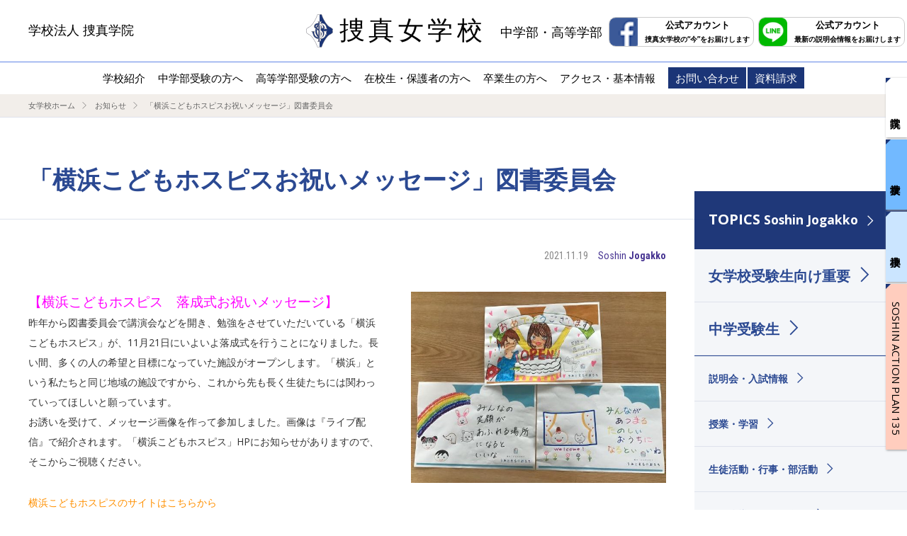

--- FILE ---
content_type: text/html; charset=UTF-8
request_url: https://nkmr8.sakura.ne.jp/wordpress/topics/topics_sj/%E3%80%8C%E6%A8%AA%E6%B5%9C%E3%81%93%E3%81%A9%E3%82%82%E3%83%9B%E3%82%B9%E3%83%94%E3%82%B9%E3%81%8A%E7%A5%9D%E3%81%84%E3%83%A1%E3%83%83%E3%82%BB%E3%83%BC%E3%82%B8%E3%80%8D%E5%9B%B3%E6%9B%B8%E5%A7%94/?sc=sj
body_size: 46865
content:
<!DOCTYPE html>
<!--[if IE 7]>
<html class="ie ie7" lang="ja">
<![endif]-->
<!--[if IE 8]>
<html class="ie ie8" lang="ja">
<![endif]-->
<!--[if !(IE 7) & !(IE 8)]><!-->
<html lang="ja">
<!--<![endif]-->
<head>
<meta charset="UTF-8" />
<meta name="viewport" content="width=device-width" />
<title>「横浜こどもホスピスお祝いメッセージ」図書委員会 | 学校法人捜真学院 | 捜真小学校･捜真女学校（中学部･高等学部）</title>
<link rel="profile" href="http://gmpg.org/xfn/11" />
<link rel="pingback" href="https://soshin.ac.jp/wordpress/xmlrpc.php" />
<!--[if lt IE 9]>
<script src="https://soshin.ac.jp/wordpress/wp-content/themes/soshin/js/html5.js" type="text/javascript"></script>
<![endif]-->

<meta name='robots' content='max-image-preview:large' />
<link rel='dns-prefetch' href='//ajax.googleapis.com' />
<link rel='dns-prefetch' href='//soshin.ac.jp' />
<link rel='dns-prefetch' href='//fonts.googleapis.com' />
<link href='https://fonts.gstatic.com' crossorigin rel='preconnect' />
<script type="text/javascript">
/* <![CDATA[ */
window._wpemojiSettings = {"baseUrl":"https:\/\/s.w.org\/images\/core\/emoji\/14.0.0\/72x72\/","ext":".png","svgUrl":"https:\/\/s.w.org\/images\/core\/emoji\/14.0.0\/svg\/","svgExt":".svg","source":{"concatemoji":"https:\/\/soshin.ac.jp\/wordpress\/wp-includes\/js\/wp-emoji-release.min.js?ver=6.4.7"}};
/*! This file is auto-generated */
!function(i,n){var o,s,e;function c(e){try{var t={supportTests:e,timestamp:(new Date).valueOf()};sessionStorage.setItem(o,JSON.stringify(t))}catch(e){}}function p(e,t,n){e.clearRect(0,0,e.canvas.width,e.canvas.height),e.fillText(t,0,0);var t=new Uint32Array(e.getImageData(0,0,e.canvas.width,e.canvas.height).data),r=(e.clearRect(0,0,e.canvas.width,e.canvas.height),e.fillText(n,0,0),new Uint32Array(e.getImageData(0,0,e.canvas.width,e.canvas.height).data));return t.every(function(e,t){return e===r[t]})}function u(e,t,n){switch(t){case"flag":return n(e,"\ud83c\udff3\ufe0f\u200d\u26a7\ufe0f","\ud83c\udff3\ufe0f\u200b\u26a7\ufe0f")?!1:!n(e,"\ud83c\uddfa\ud83c\uddf3","\ud83c\uddfa\u200b\ud83c\uddf3")&&!n(e,"\ud83c\udff4\udb40\udc67\udb40\udc62\udb40\udc65\udb40\udc6e\udb40\udc67\udb40\udc7f","\ud83c\udff4\u200b\udb40\udc67\u200b\udb40\udc62\u200b\udb40\udc65\u200b\udb40\udc6e\u200b\udb40\udc67\u200b\udb40\udc7f");case"emoji":return!n(e,"\ud83e\udef1\ud83c\udffb\u200d\ud83e\udef2\ud83c\udfff","\ud83e\udef1\ud83c\udffb\u200b\ud83e\udef2\ud83c\udfff")}return!1}function f(e,t,n){var r="undefined"!=typeof WorkerGlobalScope&&self instanceof WorkerGlobalScope?new OffscreenCanvas(300,150):i.createElement("canvas"),a=r.getContext("2d",{willReadFrequently:!0}),o=(a.textBaseline="top",a.font="600 32px Arial",{});return e.forEach(function(e){o[e]=t(a,e,n)}),o}function t(e){var t=i.createElement("script");t.src=e,t.defer=!0,i.head.appendChild(t)}"undefined"!=typeof Promise&&(o="wpEmojiSettingsSupports",s=["flag","emoji"],n.supports={everything:!0,everythingExceptFlag:!0},e=new Promise(function(e){i.addEventListener("DOMContentLoaded",e,{once:!0})}),new Promise(function(t){var n=function(){try{var e=JSON.parse(sessionStorage.getItem(o));if("object"==typeof e&&"number"==typeof e.timestamp&&(new Date).valueOf()<e.timestamp+604800&&"object"==typeof e.supportTests)return e.supportTests}catch(e){}return null}();if(!n){if("undefined"!=typeof Worker&&"undefined"!=typeof OffscreenCanvas&&"undefined"!=typeof URL&&URL.createObjectURL&&"undefined"!=typeof Blob)try{var e="postMessage("+f.toString()+"("+[JSON.stringify(s),u.toString(),p.toString()].join(",")+"));",r=new Blob([e],{type:"text/javascript"}),a=new Worker(URL.createObjectURL(r),{name:"wpTestEmojiSupports"});return void(a.onmessage=function(e){c(n=e.data),a.terminate(),t(n)})}catch(e){}c(n=f(s,u,p))}t(n)}).then(function(e){for(var t in e)n.supports[t]=e[t],n.supports.everything=n.supports.everything&&n.supports[t],"flag"!==t&&(n.supports.everythingExceptFlag=n.supports.everythingExceptFlag&&n.supports[t]);n.supports.everythingExceptFlag=n.supports.everythingExceptFlag&&!n.supports.flag,n.DOMReady=!1,n.readyCallback=function(){n.DOMReady=!0}}).then(function(){return e}).then(function(){var e;n.supports.everything||(n.readyCallback(),(e=n.source||{}).concatemoji?t(e.concatemoji):e.wpemoji&&e.twemoji&&(t(e.twemoji),t(e.wpemoji)))}))}((window,document),window._wpemojiSettings);
/* ]]> */
</script>
<style id='wp-emoji-styles-inline-css' type='text/css'>

	img.wp-smiley, img.emoji {
		display: inline !important;
		border: none !important;
		box-shadow: none !important;
		height: 1em !important;
		width: 1em !important;
		margin: 0 0.07em !important;
		vertical-align: -0.1em !important;
		background: none !important;
		padding: 0 !important;
	}
</style>
<style id='classic-theme-styles-inline-css' type='text/css'>
/*! This file is auto-generated */
.wp-block-button__link{color:#fff;background-color:#32373c;border-radius:9999px;box-shadow:none;text-decoration:none;padding:calc(.667em + 2px) calc(1.333em + 2px);font-size:1.125em}.wp-block-file__button{background:#32373c;color:#fff;text-decoration:none}
</style>
<style id='global-styles-inline-css' type='text/css'>
body{--wp--preset--color--black: #000000;--wp--preset--color--cyan-bluish-gray: #abb8c3;--wp--preset--color--white: #ffffff;--wp--preset--color--pale-pink: #f78da7;--wp--preset--color--vivid-red: #cf2e2e;--wp--preset--color--luminous-vivid-orange: #ff6900;--wp--preset--color--luminous-vivid-amber: #fcb900;--wp--preset--color--light-green-cyan: #7bdcb5;--wp--preset--color--vivid-green-cyan: #00d084;--wp--preset--color--pale-cyan-blue: #8ed1fc;--wp--preset--color--vivid-cyan-blue: #0693e3;--wp--preset--color--vivid-purple: #9b51e0;--wp--preset--gradient--vivid-cyan-blue-to-vivid-purple: linear-gradient(135deg,rgba(6,147,227,1) 0%,rgb(155,81,224) 100%);--wp--preset--gradient--light-green-cyan-to-vivid-green-cyan: linear-gradient(135deg,rgb(122,220,180) 0%,rgb(0,208,130) 100%);--wp--preset--gradient--luminous-vivid-amber-to-luminous-vivid-orange: linear-gradient(135deg,rgba(252,185,0,1) 0%,rgba(255,105,0,1) 100%);--wp--preset--gradient--luminous-vivid-orange-to-vivid-red: linear-gradient(135deg,rgba(255,105,0,1) 0%,rgb(207,46,46) 100%);--wp--preset--gradient--very-light-gray-to-cyan-bluish-gray: linear-gradient(135deg,rgb(238,238,238) 0%,rgb(169,184,195) 100%);--wp--preset--gradient--cool-to-warm-spectrum: linear-gradient(135deg,rgb(74,234,220) 0%,rgb(151,120,209) 20%,rgb(207,42,186) 40%,rgb(238,44,130) 60%,rgb(251,105,98) 80%,rgb(254,248,76) 100%);--wp--preset--gradient--blush-light-purple: linear-gradient(135deg,rgb(255,206,236) 0%,rgb(152,150,240) 100%);--wp--preset--gradient--blush-bordeaux: linear-gradient(135deg,rgb(254,205,165) 0%,rgb(254,45,45) 50%,rgb(107,0,62) 100%);--wp--preset--gradient--luminous-dusk: linear-gradient(135deg,rgb(255,203,112) 0%,rgb(199,81,192) 50%,rgb(65,88,208) 100%);--wp--preset--gradient--pale-ocean: linear-gradient(135deg,rgb(255,245,203) 0%,rgb(182,227,212) 50%,rgb(51,167,181) 100%);--wp--preset--gradient--electric-grass: linear-gradient(135deg,rgb(202,248,128) 0%,rgb(113,206,126) 100%);--wp--preset--gradient--midnight: linear-gradient(135deg,rgb(2,3,129) 0%,rgb(40,116,252) 100%);--wp--preset--font-size--small: 13px;--wp--preset--font-size--medium: 20px;--wp--preset--font-size--large: 36px;--wp--preset--font-size--x-large: 42px;--wp--preset--spacing--20: 0.44rem;--wp--preset--spacing--30: 0.67rem;--wp--preset--spacing--40: 1rem;--wp--preset--spacing--50: 1.5rem;--wp--preset--spacing--60: 2.25rem;--wp--preset--spacing--70: 3.38rem;--wp--preset--spacing--80: 5.06rem;--wp--preset--shadow--natural: 6px 6px 9px rgba(0, 0, 0, 0.2);--wp--preset--shadow--deep: 12px 12px 50px rgba(0, 0, 0, 0.4);--wp--preset--shadow--sharp: 6px 6px 0px rgba(0, 0, 0, 0.2);--wp--preset--shadow--outlined: 6px 6px 0px -3px rgba(255, 255, 255, 1), 6px 6px rgba(0, 0, 0, 1);--wp--preset--shadow--crisp: 6px 6px 0px rgba(0, 0, 0, 1);}:where(.is-layout-flex){gap: 0.5em;}:where(.is-layout-grid){gap: 0.5em;}body .is-layout-flow > .alignleft{float: left;margin-inline-start: 0;margin-inline-end: 2em;}body .is-layout-flow > .alignright{float: right;margin-inline-start: 2em;margin-inline-end: 0;}body .is-layout-flow > .aligncenter{margin-left: auto !important;margin-right: auto !important;}body .is-layout-constrained > .alignleft{float: left;margin-inline-start: 0;margin-inline-end: 2em;}body .is-layout-constrained > .alignright{float: right;margin-inline-start: 2em;margin-inline-end: 0;}body .is-layout-constrained > .aligncenter{margin-left: auto !important;margin-right: auto !important;}body .is-layout-constrained > :where(:not(.alignleft):not(.alignright):not(.alignfull)){max-width: var(--wp--style--global--content-size);margin-left: auto !important;margin-right: auto !important;}body .is-layout-constrained > .alignwide{max-width: var(--wp--style--global--wide-size);}body .is-layout-flex{display: flex;}body .is-layout-flex{flex-wrap: wrap;align-items: center;}body .is-layout-flex > *{margin: 0;}body .is-layout-grid{display: grid;}body .is-layout-grid > *{margin: 0;}:where(.wp-block-columns.is-layout-flex){gap: 2em;}:where(.wp-block-columns.is-layout-grid){gap: 2em;}:where(.wp-block-post-template.is-layout-flex){gap: 1.25em;}:where(.wp-block-post-template.is-layout-grid){gap: 1.25em;}.has-black-color{color: var(--wp--preset--color--black) !important;}.has-cyan-bluish-gray-color{color: var(--wp--preset--color--cyan-bluish-gray) !important;}.has-white-color{color: var(--wp--preset--color--white) !important;}.has-pale-pink-color{color: var(--wp--preset--color--pale-pink) !important;}.has-vivid-red-color{color: var(--wp--preset--color--vivid-red) !important;}.has-luminous-vivid-orange-color{color: var(--wp--preset--color--luminous-vivid-orange) !important;}.has-luminous-vivid-amber-color{color: var(--wp--preset--color--luminous-vivid-amber) !important;}.has-light-green-cyan-color{color: var(--wp--preset--color--light-green-cyan) !important;}.has-vivid-green-cyan-color{color: var(--wp--preset--color--vivid-green-cyan) !important;}.has-pale-cyan-blue-color{color: var(--wp--preset--color--pale-cyan-blue) !important;}.has-vivid-cyan-blue-color{color: var(--wp--preset--color--vivid-cyan-blue) !important;}.has-vivid-purple-color{color: var(--wp--preset--color--vivid-purple) !important;}.has-black-background-color{background-color: var(--wp--preset--color--black) !important;}.has-cyan-bluish-gray-background-color{background-color: var(--wp--preset--color--cyan-bluish-gray) !important;}.has-white-background-color{background-color: var(--wp--preset--color--white) !important;}.has-pale-pink-background-color{background-color: var(--wp--preset--color--pale-pink) !important;}.has-vivid-red-background-color{background-color: var(--wp--preset--color--vivid-red) !important;}.has-luminous-vivid-orange-background-color{background-color: var(--wp--preset--color--luminous-vivid-orange) !important;}.has-luminous-vivid-amber-background-color{background-color: var(--wp--preset--color--luminous-vivid-amber) !important;}.has-light-green-cyan-background-color{background-color: var(--wp--preset--color--light-green-cyan) !important;}.has-vivid-green-cyan-background-color{background-color: var(--wp--preset--color--vivid-green-cyan) !important;}.has-pale-cyan-blue-background-color{background-color: var(--wp--preset--color--pale-cyan-blue) !important;}.has-vivid-cyan-blue-background-color{background-color: var(--wp--preset--color--vivid-cyan-blue) !important;}.has-vivid-purple-background-color{background-color: var(--wp--preset--color--vivid-purple) !important;}.has-black-border-color{border-color: var(--wp--preset--color--black) !important;}.has-cyan-bluish-gray-border-color{border-color: var(--wp--preset--color--cyan-bluish-gray) !important;}.has-white-border-color{border-color: var(--wp--preset--color--white) !important;}.has-pale-pink-border-color{border-color: var(--wp--preset--color--pale-pink) !important;}.has-vivid-red-border-color{border-color: var(--wp--preset--color--vivid-red) !important;}.has-luminous-vivid-orange-border-color{border-color: var(--wp--preset--color--luminous-vivid-orange) !important;}.has-luminous-vivid-amber-border-color{border-color: var(--wp--preset--color--luminous-vivid-amber) !important;}.has-light-green-cyan-border-color{border-color: var(--wp--preset--color--light-green-cyan) !important;}.has-vivid-green-cyan-border-color{border-color: var(--wp--preset--color--vivid-green-cyan) !important;}.has-pale-cyan-blue-border-color{border-color: var(--wp--preset--color--pale-cyan-blue) !important;}.has-vivid-cyan-blue-border-color{border-color: var(--wp--preset--color--vivid-cyan-blue) !important;}.has-vivid-purple-border-color{border-color: var(--wp--preset--color--vivid-purple) !important;}.has-vivid-cyan-blue-to-vivid-purple-gradient-background{background: var(--wp--preset--gradient--vivid-cyan-blue-to-vivid-purple) !important;}.has-light-green-cyan-to-vivid-green-cyan-gradient-background{background: var(--wp--preset--gradient--light-green-cyan-to-vivid-green-cyan) !important;}.has-luminous-vivid-amber-to-luminous-vivid-orange-gradient-background{background: var(--wp--preset--gradient--luminous-vivid-amber-to-luminous-vivid-orange) !important;}.has-luminous-vivid-orange-to-vivid-red-gradient-background{background: var(--wp--preset--gradient--luminous-vivid-orange-to-vivid-red) !important;}.has-very-light-gray-to-cyan-bluish-gray-gradient-background{background: var(--wp--preset--gradient--very-light-gray-to-cyan-bluish-gray) !important;}.has-cool-to-warm-spectrum-gradient-background{background: var(--wp--preset--gradient--cool-to-warm-spectrum) !important;}.has-blush-light-purple-gradient-background{background: var(--wp--preset--gradient--blush-light-purple) !important;}.has-blush-bordeaux-gradient-background{background: var(--wp--preset--gradient--blush-bordeaux) !important;}.has-luminous-dusk-gradient-background{background: var(--wp--preset--gradient--luminous-dusk) !important;}.has-pale-ocean-gradient-background{background: var(--wp--preset--gradient--pale-ocean) !important;}.has-electric-grass-gradient-background{background: var(--wp--preset--gradient--electric-grass) !important;}.has-midnight-gradient-background{background: var(--wp--preset--gradient--midnight) !important;}.has-small-font-size{font-size: var(--wp--preset--font-size--small) !important;}.has-medium-font-size{font-size: var(--wp--preset--font-size--medium) !important;}.has-large-font-size{font-size: var(--wp--preset--font-size--large) !important;}.has-x-large-font-size{font-size: var(--wp--preset--font-size--x-large) !important;}
.wp-block-navigation a:where(:not(.wp-element-button)){color: inherit;}
:where(.wp-block-post-template.is-layout-flex){gap: 1.25em;}:where(.wp-block-post-template.is-layout-grid){gap: 1.25em;}
:where(.wp-block-columns.is-layout-flex){gap: 2em;}:where(.wp-block-columns.is-layout-grid){gap: 2em;}
.wp-block-pullquote{font-size: 1.5em;line-height: 1.6;}
</style>
<link rel='stylesheet' id='contact-form-7-css' href='https://soshin.ac.jp/wordpress/wp-content/plugins/contact-form-7/includes/css/styles.css?ver=5.1.1' type='text/css' media='all' />
<link rel='stylesheet' id='twentytwelve-fonts-css' href='https://fonts.googleapis.com/css?family=Open+Sans:400italic,700italic,400,700&#038;subset=latin,latin-ext' type='text/css' media='all' />
<link rel='stylesheet' id='twentytwelve-style-css' href='https://soshin.ac.jp/wordpress/wp-content/themes/soshin/style.css?ver=6.4.7' type='text/css' media='all' />
<!--[if lt IE 9]>
<link rel='stylesheet' id='twentytwelve-ie-css' href='https://soshin.ac.jp/wordpress/wp-content/themes/soshin/css/ie.css?ver=20121010' type='text/css' media='all' />
<![endif]-->
<script type="text/javascript" src="https://ajax.googleapis.com/ajax/libs/jquery/1.11.1/jquery.min.js?ver=1.11.1" id="jquery-js"></script>
<link rel="https://api.w.org/" href="https://soshin.ac.jp/wp-json/" /><link rel="alternate" type="application/json" href="https://soshin.ac.jp/wp-json/wp/v2/posts/10736" /><link rel="canonical" href="https://soshin.ac.jp/topics/topics_sj/%e3%80%8c%e6%a8%aa%e6%b5%9c%e3%81%93%e3%81%a9%e3%82%82%e3%83%9b%e3%82%b9%e3%83%94%e3%82%b9%e3%81%8a%e7%a5%9d%e3%81%84%e3%83%a1%e3%83%83%e3%82%bb%e3%83%bc%e3%82%b8%e3%80%8d%e5%9b%b3%e6%9b%b8%e5%a7%94/" />
<link rel='shortlink' href='https://soshin.ac.jp/?p=10736' />
<link rel="alternate" type="application/json+oembed" href="https://soshin.ac.jp/wp-json/oembed/1.0/embed?url=https%3A%2F%2Fsoshin.ac.jp%2Ftopics%2Ftopics_sj%2F%25e3%2580%258c%25e6%25a8%25aa%25e6%25b5%259c%25e3%2581%2593%25e3%2581%25a9%25e3%2582%2582%25e3%2583%259b%25e3%2582%25b9%25e3%2583%2594%25e3%2582%25b9%25e3%2581%258a%25e7%25a5%259d%25e3%2581%2584%25e3%2583%25a1%25e3%2583%2583%25e3%2582%25bb%25e3%2583%25bc%25e3%2582%25b8%25e3%2580%258d%25e5%259b%25b3%25e6%259b%25b8%25e5%25a7%2594%2F" />
<link rel="alternate" type="text/xml+oembed" href="https://soshin.ac.jp/wp-json/oembed/1.0/embed?url=https%3A%2F%2Fsoshin.ac.jp%2Ftopics%2Ftopics_sj%2F%25e3%2580%258c%25e6%25a8%25aa%25e6%25b5%259c%25e3%2581%2593%25e3%2581%25a9%25e3%2582%2582%25e3%2583%259b%25e3%2582%25b9%25e3%2583%2594%25e3%2582%25b9%25e3%2581%258a%25e7%25a5%259d%25e3%2581%2584%25e3%2583%25a1%25e3%2583%2583%25e3%2582%25bb%25e3%2583%25bc%25e3%2582%25b8%25e3%2580%258d%25e5%259b%25b3%25e6%259b%25b8%25e5%25a7%2594%2F&#038;format=xml" />
	
<link rel="shortcut icon" href="/rn2021/img/cmn/favicon/favicon_sj.ico">
	
<link rel="stylesheet" href="/css/default.css">
<link rel="stylesheet" href="/css/font.css">
<!--<link rel="stylesheet" href="/css/common.css">-->
<link rel="stylesheet" href="/rn2021/css/common.css">
<link rel="stylesheet" href="/css/responsive.css">
<link rel="stylesheet" href="https://use.fontawesome.com/releases/v5.6.3/css/all.css">

<link href="https://fonts.googleapis.com/css?family=Cormorant+Garamond:400,500|Lora|Roboto+Condensed:300,400,700" rel="stylesheet">
<script src="/js/jquery.easing.1.3.js"></script>
<script src="/js/respond.js"></script>
<script src="/js/common.js"></script>
<script src="/js/sj_common.js"></script>
<script src="https://cdnjs.cloudflare.com/ajax/libs/jquery-cookie/1.4.1/jquery.cookie.js"></script>


<script>
var ua = navigator.userAgent;
if (ua.match(/Mac/)) {
 document.write("<link rel='stylesheet' type='text/css' media='all' href='/rn2021/css/mac.css' />");
} else if (ua.match(/Android/)) {
 document.write("<link href='https://fonts.googleapis.com/earlyaccess/sawarabimincho.css' rel='stylesheet' /><link rel='stylesheet' type='text/css' media='all' href='/rn2021/css/android.css' />");
} else {
 document.write("<link rel='stylesheet' type='text/css' media='all' href='/rn2021/css/win.css' />");
}
if (ua.indexOf('iPhone') > 0 || ua.indexOf('iPad') > 0 || ua.indexOf('iPod') > 0){
 document.write("<link rel='stylesheet' type='text/css' media='all' href='/rn2021/css/ios.css' />");
}
</script>

<link rel="stylesheet" href="/css/sj.css">
<link rel="stylesheet" href="/css/responsive_sj.css">

<!--/↓210423 jk追記-->
<script src="/rn2021/js/utility.js"></script>
<!--<link rel="stylesheet" href="/css/index_sj.css">-->
<link rel="stylesheet" href="/rn2021/css/layout.css">
<!--/↑210423 jk追記-->

</head>

<body id="pagetop" class="post-template-default single single-post postid-10736 single-format-standard sj %e3%80%8c%e6%a8%aa%e6%b5%9c%e3%81%93%e3%81%a9%e3%82%82%e3%83%9b%e3%82%b9%e3%83%94%e3%82%b9%e3%81%8a%e7%a5%9d%e3%81%84%e3%83%a1%e3%83%83%e3%82%bb%e3%83%bc%e3%82%b8%e3%80%8d%e5%9b%b3%e6%9b%b8%e5%a7%94 topics_sj lower custom-font-enabled">
<script>
  (function(i,s,o,g,r,a,m){i['GoogleAnalyticsObject']=r;i[r]=i[r]||function(){
  (i[r].q=i[r].q||[]).push(arguments)},i[r].l=1*new Date();a=s.createElement(o),
  m=s.getElementsByTagName(o)[0];a.async=1;a.src=g;m.parentNode.insertBefore(a,m)
  })(window,document,'script','https://www.google-analytics.com/analytics.js','ga');

  ga('create', 'UA-102483987-1', 'auto');
  ga('send', 'pageview');

</script>
<header id="sjHeader">
<div id="sjHd" class="schoolHd">
 		<p class="menu-btn pc-hide">
			<a class="menu-trigger" href="javascript:void();">
  		<span></span>
  		<span></span>
  		<span></span>
			</a>
		</p>
 <div class="wrapper">
    <h1 class="mincho">
    <p class="sgLink"><a href="/">学校法人 捜真学院</a></p>
				<a href="/jogakko/"><i class="logoSj"><img src="/img/cmn/logo_sj.png" alt=""></i><span class="sj-name">捜真女学校</span><span class="sj-name-sub">中学部・高等学部</span></a>
				</h1>
  </div>
  <!-- /.wrapper -->
  
<nav id="gN">
		<ul class="inter-link">
		<li><a href="/">捜真学院</a></li>
		<li><a href="/jogakko/">捜真女学校</a></li>
		<li><a href="/primary/">捜真小学校</a></li>
		<li><a href="/actionplan/">SOSHIN ACTION PLAN 135</a></li>
		</ul><!--/.inter-link-->
<div class="sns-space">
<ul class="sns-page">
<li class="page-fb"><a href="https://www.facebook.com/%E6%8D%9C%E7%9C%9F%E5%A5%B3%E5%AD%A6%E6%A0%A1%E4%B8%AD%E5%AD%A6%E9%83%A8%E9%AB%98%E7%AD%89%E5%AD%A6%E9%83%A8-100828165050794/?modal=admin_todo_tour" target="_blank">公式アカウント
<p><span>捜真女学校の“今”を</span><span>お届けします</span></p>
</a></li>
<li class="page-ln"><a href=" https://lin.ee/yPT9wQ4" target="_blank">公式アカウント
<p><span>最新の説明会情報を</span><span>お届けします</span></p>
</a></li>
</ul>
</div><!--/.sns-space-->

  <div class="wrapper">
    <ul>
						<li>
        <span class="nav-pldn"><i></i><a href="/jogakko/">学校紹介</a></span>
        <ul class="sub1 top-intro">
						          <li><a href="/jogakko/#message">捜真女学校での6年間</a></li>
          <li><a href="/jogakko/#movie">学校紹介映像</a></li>
          <li><a href="/jogakko/#support">自立サポート</a></li>
          <li><span class="nav-pldn"><i></i><a href="/jogakko/#education">捜真の学習</a></span>
										<ul class="sub2">
											<li><a href="/jogakko/education_sj/">捜真の学習（さらに詳しく）</a></li>
										</ul>
										</li>
          <li><a href="/jogakko/#career_guidance">進路指導</a></li>
          <li><a href="/jogakko/#activity">気づいて行動できる人になる</a></li>
          <li><span class="nav-pldn"><i></i><a href="/jogakko/#club_committee_event">クラブ·委員会·行事</a></span>
										<ul class="sub2">
											<li><a href="/jogakko/club_committee_event_sj/">クラブ活動·委員会·行事（さらに詳しく）</a></li>
										</ul>
										</li>
          <li><a href="/jogakko/#overseas_training">海外研修</a></li>
          <li><a href="/jogakko/#christian_education">キリスト教教育</a></li>
          <li><span class="nav-pldn"><i></i><a href="/jogakko/#life">捜真の生活</a></span>
										<ul class="sub2">
											<li><a href="/jogakko/school_life_sj/">捜真生の一日</a></li>
											<li><a href="/jogakko/uniform_sj/">制服のご紹介</a></li>
											<li><a href="/jogakko/facil_sj/">施設のご紹介</a></li>
										</ul>
										</li>
          <li><a href="/jogakko/#philosophy_history">理念と歴史</a></li>
          <li><a href="/jogakko/#greeting">学校長挨拶</a></li>
						        </ul>
						</li>
      <li>
        <span class="nav-pldn"><i></i><a href="/jogakko/entrance_sj/jh_sj/">中学部受験の方へ</a></span>
        <ul class="sub1">
						          <li><a href="/jogakko/entrance_sj/jh_sj/#youkou_jh">募集要項</a></li>
          <li><a href="/jogakko/entrance_sj/jh_sj/#briefing_jh">学校説明会</a></li>
          <li><a href="/jogakko/entrance_sj/jh_sj/#transfer_jh">転入・編入</a></li>
          <li><a href="/jogakko/entrance_sj/jh_sj/#qa_jh">よくあるご質問</a></li>
          <li><a href="/jogakko/entrance_sj/jh_sj/#result_jh">入試情報</a></li>
						        </ul>
      </li>
      <li>
        <span class="nav-pldn"><i></i><a href="/jogakko/entrance_sj/hg_sj/">高等学部受験の方へ</a></span>
        <ul class="sub1">
						          <li><a href="/jogakko/entrance_sj/hg_sj/#youkou_hg">募集要項</a></li>
          <li><a href="/jogakko/entrance_sj/hg_sj/#briefing_hg">学校説明会</a></li>
          <li><a href="/jogakko/entrance_sj/hg_sj/#transfer_hg">転入・編入</a></li>
          <li><a href="/jogakko/entrance_sj/hg_sj/#qa_hg" target="_blank">よくあるご質問</a></li>
          <!--<li><a href="/jogakko/entrance_sj/hg_sj/#result_hg">入試結果</a></li>-->
						        </ul>
      </li>
      <li>
        <span><a href="/jogakko/current_sj/">在校生・保護者の方へ</a></span>
      </li>
      <li>
        <span><a href="/jogakko/og_sj/">卒業生の方へ</a></span>
      </li>
      <li>
        <span class="nav-pldn"><a href="/access/">アクセス・基本情報</a></span>
        <ul class="sub1">
          <li><a href="/access/">アクセス</a></li>
          <li><a href="/contact/">お問い合わせ</a></li>
          <li><a href="/contact/#contact-2">学校案内·募集要項請求</a></li>
          <li><a href="/access/#access-2">安心·安全のために</a></li>
          <li><a href="/kifu/">ご寄付のお願い</a></li>
          <li><a href="/employment/">採用情報</a></li>
          <li><a href="/privacy/">プライバシーポリシー</a></li>
        </ul>
      </li>
      <li class="subinfo"><span><a href="/contact/">お問い合わせ</a></span></li>
      <li class="subinfo"><span><a href="/contact/#contact-2">資料請求</a></span></li>
    </ul>
  </div>
  <!-- /.wrapper -->
</nav>

</div></header>

<div id="under">
	<div id="main" class="cF">

    <nav id="pankuzu">
      <ul>
        <li><a href="/jogakko/">女学校ホーム</a></li>
        <li><a href="/topics/?sc=sj">お知らせ</a></li>
        <li>「横浜こどもホスピスお祝いメッセージ」図書委員会</li>
      </ul>
    </nav>

    <article id="pageBody">
      <div class="wrapper">

        <section id="topicsDetail" class="incH1">

			
				<h1 class="cmnH1"><span class="h1Area">「横浜こどもホスピスお祝いメッセージ」図書委員会</span></h1>
<div id="colData">
<p class="date en3">2021.11.19</p>
<p class="school en3 sjtx">Soshin <strong>Jogakko</strong></p>
</div>

<div class="colBody">

    <p class="img flR"><img src="https://soshin.ac.jp/wordpress/wp-content/uploads/2021/11/IMG_2820-e1637294876744.jpg" alt=""></p>

<p><span style="color: #ff00ff; font-size: 14pt;">【横浜こどもホスピス　落成式お祝いメッセージ】</span><br />
昨年から図書委員会で講演会などを開き、勉強をさせていただいている「横浜こどもホスピス」が、11月21日にいよいよ落成式を行うことになりました。長い間、多くの人の希望と目標になっていた施設がオープンします。「横浜」という私たちと同じ地域の施設ですから、これから先も長く生徒たちには関わっていってほしいと願っています。<br />
お誘いを受けて、メッセージ画像を作って参加しました。画像は『ライブ配信』で紹介されます。「横浜こどもホスピス」HPにお知らせがありますので、そこからご視聴ください。</p>
<p><a href="https://childrenshospice.yokohama/index.html" target="_blank" rel="noopener">横浜こどもホスピスのサイトはこちらから</a></p>
<p>あわせて「横浜こどもホスピス～うみとそらのおうち」ができるまで　の動画もご覧ください。<br />
図書委員会では、今後も私たちにできることは何か、話し合って進めていきたいと思っています。</p>
<p>&nbsp;</p>
<p><span style="color: #ff00ff; font-size: 14pt;">【高文連「第10回図書館報コンクール」に参加】</span><br />
今年度初めて、「図書館報コンクール」に参加をします。今回の参加は全部で15校。届いた封筒の中には各校の力作が勢ぞろいしていて、図書委員以外の生徒も興味津々、手に取っていました。<br />
審査のポイントは5つ。総合、特集、表紙&middot;イラスト、レイアウト、本の特集部門に分けて採点していきます。一校ずつ隅から隅まで目を通すのは思いのほか時間がかかりましたが、各校の熱意が籠った冊子を真剣にそして個人の好みもたっぷり込めて採点しました。<br />
普段は校内向けに、先輩から引き継いできた図書館新聞を少しずつマイナーチェンジして作っていますが、他校のアイデアや気迫を感じ、たくさんの刺激をいただきました。これからの広報活動に上手に反映していきたいと思います。</p>
<p><a href="https://nkmr8.sakura.ne.jp/wordpress/wp-content/uploads/2021/11/IMG_2819-e1637294867486.jpg"><img fetchpriority="high" decoding="async" class="alignnone size-full wp-image-10733" src="https://nkmr8.sakura.ne.jp/wordpress/wp-content/uploads/2021/11/IMG_2819-e1637294867486.jpg" alt="" width="591" height="443" srcset="https://soshin.ac.jp/wordpress/wp-content/uploads/2021/11/IMG_2819-e1637294867486.jpg 591w, https://soshin.ac.jp/wordpress/wp-content/uploads/2021/11/IMG_2819-e1637294867486-300x225.jpg 300w" sizes="(max-width: 591px) 100vw, 591px" /></a><a href="https://nkmr8.sakura.ne.jp/wordpress/wp-content/uploads/2021/11/IMG_2823-e1637294856651.jpg"><img decoding="async" class="alignnone size-full wp-image-10735" src="https://nkmr8.sakura.ne.jp/wordpress/wp-content/uploads/2021/11/IMG_2823-e1637294856651.jpg" alt="" width="443" height="591" srcset="https://soshin.ac.jp/wordpress/wp-content/uploads/2021/11/IMG_2823-e1637294856651.jpg 443w, https://soshin.ac.jp/wordpress/wp-content/uploads/2021/11/IMG_2823-e1637294856651-225x300.jpg 225w" sizes="(max-width: 443px) 100vw, 443px" /></a></p>
</div>

<p class="bt"><a href="javascript:history.back();" class="btBaseMore en"><span>Back</span></a></p>

				<!-- nav class="nav-single">
					<h3 class="assistive-text">投稿ナビゲーション</h3>
					<span class="nav-previous"><a href="https://soshin.ac.jp/topics/topics_sj/12%e6%9c%8818%e6%97%a5%e5%9c%9f%e6%8d%9c%e7%9c%9f%e3%82%af%e3%83%ab%e3%83%bc%e3%82%ba%e3%81%ae%e3%81%8a%e7%94%b3%e3%81%97%e8%be%bc%e3%81%bf%e5%8f%97%e4%bb%98%e3%82%92%e9%96%8b%e5%a7%8b%e3%81%97/" rel="prev"><span class="meta-nav">&larr;</span> 12月18日(土)捜真クルーズのお申し込み受付を開始いたします</a></span>
					<span class="nav-next"><a href="https://soshin.ac.jp/topics/topics_sj/sg%e7%a5%ad%e3%81%8c%e9%96%8b%e5%82%ac%e3%81%95%e3%82%8c%e3%81%be%e3%81%97%e3%81%9f/" rel="next">SG祭が開催されました! <span class="meta-nav">&rarr;</span></a></span>
				</nav --><!-- .nav-single -->

						
		</section>

			<aside id="sNv" class="widget-area" role="complementary">
		
		<h1><a href="/category/topics/topics_sj/?sc=sj"><span class="sideArea">TOPICS <span style="font-size:0.875em;">Soshin Jogakko</span></span></a></h1>
		<div class="sNvBody">

            <ul class="pageList">
	            	<li class="cat-item cat-item-m cat-item-17"><a href="/category/topics/topics_sj/candidates_m/?sc=sj"><span class="sideArea">女学校受験生向け重要</span></a></li>
	            	<li class="cat-item cat-item-m cat-item-7"><a aria-current="page" href="/category/topics/topics_sj/candidates_j/?sc=sj"><span class="sideArea">中学受験生</span></a></li>
            </ul>
            <ul class="pageList">
            		<li class="cat-item cat-item-9"><a href="/category/topics/topics_sj/exam_info/?sc=sj"><span class="sideArea">説明会・入試情報</span></a></li>
	            	<li class="cat-item cat-item-10"><a href="/category/topics/topics_sj/education/?sc=sj"><span class="sideArea">授業・学習</span></a></li>
	            	<li class="cat-item cat-item-11"><a href="/category/topics/topics_sj/club_event_activity/?sc=sj"><span class="sideArea">生徒活動・行事・部活動</span></a></li>
            		<li class="cat-item cat-item-12"><a href="/category/topics/topics_sj/career/?sc=sj"><span class="sideArea">進路指導・進路の学び</span></a></li>
            		<li class="cat-item cat-item-13"><a href="/category/topics/topics_sj/christian_activity/?sc=sj"><span class="sideArea">キリスト教活動・情操教育</span></a></li>
            		<li class="cat-item cat-item-14"><a href="/category/topics/topics_sj/integrated_study/?sc=sj"><span class="sideArea">総合学習・探求</span></a></li>
            		<li class="cat-item cat-item-15"><a href="/category/topics/topics_sj/abroad/?sc=sj"><span class="sideArea">留学・国際</span></a></li>
            </ul>
            <ul class="pageList">
	            	<li class="cat-item cat-item-m cat-item-8"><a href="/category/topics/topics_sj/candidates_h/?sc=sj"><span class="sideArea">高校受験生</span></a></li>
														<li class="cat-item cat-item-m cat-item-6"><a href="/category/topics/topics_sj/students/?sc=sj"><span class="sideArea">在校生・保護者</span></a></li>
            </ul>
            <ul class="pageList">
            	<li><a href='https://soshin.ac.jp/2026/?cat=2&sc=sj'>2026</a></li>
	<li><a href='https://soshin.ac.jp/2025/?cat=2&sc=sj'>2025</a></li>
	<li><a href='https://soshin.ac.jp/2024/?cat=2&sc=sj'>2024</a></li>
	<li><a href='https://soshin.ac.jp/2023/?cat=2&sc=sj'>2023</a></li>
	<li><a href='https://soshin.ac.jp/2022/?cat=2&sc=sj'>2022</a></li>
	<li><a href='https://soshin.ac.jp/2021/?cat=2&sc=sj'>2021</a></li>
	<li><a href='https://soshin.ac.jp/2020/?cat=2&sc=sj'>2020</a></li>
	<li><a href='https://soshin.ac.jp/2019/?cat=2&sc=sj'>2019</a></li>
	<li><a href='https://soshin.ac.jp/2018/?cat=2&sc=sj'>2018</a></li>
	<li><a href='https://soshin.ac.jp/2017/?cat=2&sc=sj'>2017</a></li>
	<li><a href='https://soshin.ac.jp/2015/?cat=2&sc=sj'>2015</a></li>
            </ul>
                        
          </div>
		</aside><!-- #sNv -->
	

     </div>
      <!-- /.wrapper -->

    </article>

<footer id="sjFt" class="schoolFt">
  <div class="wrapper">
  <div class="body">    
    <ul class="gr01 gr">
						      <li class="l1"><a href="/jogakko/"><span class="lHov">学校紹介</span></a></li>
      <li class="l2"><a href="/jogakko/#message"><span class="lHov">捜真女学校での6年間</span></a></li>
      <li class="l2"><a href="/jogakko/#movie"><span class="lHov">学校紹介映像</span></a></li>
      <li class="l2"><a href="/jogakko/#support"><span class="lHov">自立サポート</span></a></li>
      <li class="l2"><a href="/jogakko/#education"><span class="lHov">捜真の学習</span></a></li>
      <li class="l3"><a href="/jogakko/education_sj/"><span class="lHov">捜真の学習（さらに詳しく）</span></a></li>
      <li class="l2"><a href="/jogakko/#career_guidance"><span class="lHov">進路指導</span></a></li>
      <li class="l2"><a href="/jogakko/#activity"><span class="lHov">気づいて行動できる人になる</span></a></li>
      <li class="l2"><a href="/jogakko/#club_committee_event"><span class="lHov">クラブ/委員会/行事</span></a></li>
      <li class="l3"><a href="/jogakko/club_committee_event_sj/"><span class="lHov">クラブ活動·委員会活動·行事</span></a></li>
      <li class="l2"><a href="/jogakko/#overseas_training"><span class="lHov">海外研修</span></a></li>
      <li class="l2"><a href="/jogakko/#christian_education"><span class="lHov">キリスト教教育</span></a></li>
      <li class="l2"><a href="/jogakko/#life"><span class="lHov">捜真の生活</span></a></li>
      <li class="l3"><a href="/jogakko/school_life_sj/"><span class="lHov">捜真生の一日</span></a></li>
      <li class="l3"><a href="/jogakko/uniform_sj/"><span class="lHov">制服のご紹介</span></a></li>
      <li class="l3"><a href="/jogakko/facil_sj/"><span class="lHov">施設のご紹介</span></a></li>
      <li class="l2"><a href="/jogakko/#philosophy_history"><span class="lHov">理念と歴史</span></a></li>
      <li class="l2"><a href="/jogakko/#greeting"><span class="lHov">学校長挨拶</span></a></li>
						    </ul>

				<ul class="gr02 gr">
      				<li class="l1"><a href="/jogakko/entrance_sj/jh_sj/"><span class="lHov">中学部受験の方へ</span></a></li>
						          <li class="l2"><a href="/jogakko/entrance_sj/jh_sj/#youkou_jh"><span class="lHov">募集要項</span></a></li>
          <li class="l2"><a href="/jogakko/entrance_sj/jh_sj/#briefing_jh"><span class="lHov">学校説明会</span></a></li>
          <li class="l2"><a href="/jogakko/entrance_sj/jh_sj/#transfer_jh"><span class="lHov">転入・編入</span></a></li>
          <li class="l2"><a href="/jogakko/entrance_sj/jh_sj/#qa_jh"><span class="lHov">よくあるご質問</span></a></li>
          <li class="l2"><a href="/jogakko/entrance_sj/jh_sj/#result_jh"><span class="lHov">入試情報</span></a></li>
						      				<li class="l1"><a href="/jogakko/entrance_sj/hg_sj/"><span class="lHov">高等学部受験の方へ</span></a></li>
						          <li class="l2"><a href="/jogakko/entrance_sj/hg_sj/#youkou_hg"><span class="lHov">募集要項</span></a></li>
          <li class="l2"><a href="/jogakko/entrance_sj/hg_sj/#briefing_hg"><span class="lHov">学校説明会</span></a></li>
          <li class="l2"><a href="/jogakko/entrance_sj/hg_sj/#transfer_hg"><span class="lHov">転入・編入</span></a></li>
          <li class="l2"><a href="/jogakko/entrance_sj/hg_sj/#qa_hg" target="_blank"><span class="lHov">よくあるご質問</span></a></li>
          <!--<li class="l2"><a href="/jogakko/entrance_sj/hg_sj/#result_hg"><span class="lHov">入試結果</span></a></li>-->
						    </ul>

    <ul class="gr03 gr">
      <li class="l1"><a href="/jogakko/current_sj/"><span class="lHov">在校生・保護者の方へ</span></a></li>
      <li class="l1"><a href="/jogakko/og_sj/"><span class="lHov">卒業生の方へ</span></a></li>
    </ul>

    <ul class="gr04 gr">
      <li class="l1"><a href="/category/topics/topics_sj/?sc=sj"><span class="lHov">お知らせ</span></a></li>
      <li class="l1"><a href="/access/"><span class="lHov">アクセス</span></a></li>
      <li class="l1 l1mini"><a href="/access/#access-2"><span class="lHov">安心･安全のために</span></a></li>
      <li class="l1 l1mini"><a href="/privacy/"><span class="lHov">プライバシーポリシー</span></a></li>
      <li class="l2"><a class="subinfo" href="/contact/"><span class="lHov">お問い合わせ</span></a></li>
      <li class="l2"><a class="subinfo" href="/contact/#contact-2"><span class="lHov">資料請求</span></a></li>
      <li class="l1"><a href="/kifu/"><span class="lHov">ご寄付のお願い</span></a></li>
      <li class="l1 l1mini"><a href="/employment/"><span class="lHov">採用情報</span></a></li>
    </ul>
    
  </div>
  </div><!-- /.wrapper -->

</footer><footer id="cmnFt">
  <div class="body">
    <div class="wrapper">
      <ul class="contactList">
        <li>
          <h2><a href="/" class="outer"><span class="lHov">捜真学院<b class="miniTx">（総務）</b></span></a></h2>
          <p class="tel"><a href="javascript:void(0)" style="cursor:default;">045-491-3686</a></p>
        </li>
        <li>
          <h2><a href="/jogakko/" class="outer"><span class="lHov">捜真女学校</span></a></h2>
          <p class="tel"><a href="javascript:void(0)" style="cursor:default;">045-491-3686</a></p>
        </li>
        <li>
          <h2><a href="/primary/" class="outer"><span class="lHov">捜真小学校</span></a></h2>
          <p class="tel"><a href="javascript:void(0)" style="cursor:default;">045-491-4227</a></p>
        </li>
      </ul>
      <div class="fN">
        <p class="copyright en3">© Soshin Gakuin. All Rights Reserved.</p>
      </div>
    </div>
    <!-- /.wrapper -->
  </div>
</footer>
</div><!-- /#top -->

  <div id="overlay"></div>
  <nav id="sjSitemap" class="sitemapLayer">
  <div class="body">
    <h1><a href="/jogakko/">捜真女学校</a></h1>
    
    <ul class="gr01 gr">
      <li class="l1"><a href="/jogakko/"><span class="lHov">学校紹介</span></a></li>
						          <li class="l2"><a href="/jogakko/#message"><span class="lHov">捜真女学校での6年間</span></a></li>
          <li class="l2"><a href="/jogakko/#movie"><span class="lHov">学校紹介映像</span></a></li>
          <li class="l2"><a href="/jogakko/#support"><span class="lHov">自立サポート</span></a></li>
          <li class="l2"><a href="/jogakko/#education"><span class="lHov">捜真の学習</span></a></li>
          <li class="l2"><a href="/jogakko/#career_guidance"><span class="lHov">進路指導</span></a></li>
          <li class="l2"><a href="/jogakko/#activity"><span class="lHov">気づいて行動できる人になる</span></a></li>
          <li class="l2"><a href="/jogakko/#club_committee_event"><span class="lHov">クラブ/委員会/行事</span></a></li>
          <li class="l2"><a href="/jogakko/#overseas_training"><span class="lHov">海外研修</span></a></li>
          <li class="l2"><a href="/jogakko/#christian_education"><span class="lHov">キリスト教教育</span></a></li>
          <li class="l2"><a href="/jogakko/#life"><span class="lHov">捜真の生活</span></a></li>
          <li class="l2"><a href="/jogakko/#philosophy_history"><span class="lHov">理念と歴史</span></a></li>
          <li class="l2"><a href="/jogakko/#greeting"><span class="lHov">学校長挨拶</span></a></li>
						      <li class="l1"><a href="/story_sj/"><span class="lHov">My Soshin Story</span></a></li>
    </ul>

    <!--<ul class="gr02 gr">
      <li class="l1"><a href="/jogakko/schoollife_sj/"><span class="lHov">学校生活</span></a></li>
      <li class="l2"><a href="/jogakko/schoollife_sj/"><span class="lHov">学校行事</span></a></li>
      <li class="l2"><a href="/jogakko/schoollife_sj/council_sj/"><span class="lHov">共練会</span></a></li>
      <li class="l2"><a href="/jogakko/schoollife_sj/club_sj/"><span class="lHov">クラブ活動</span></a></li>
      <li class="l2"><a href="/jogakko/schoollife_sj/volunteer_sj/"><span class="lHov">ボランティア活動</span></a></li>
      <li class="l2"><a href="/jogakko/schoollife_sj/abroad_sj/"><span class="lHov">国際交流</span></a></li>

      <li class="l1"><a href="/jogakko/course_sj/"><span class="lHov">進学･進路</span></a></li>
      <li class="l2"><a href="/jogakko/course_sj/"><span class="lHov">コンセプト</span></a></li>
      <li class="l2"><a href="/jogakko/course_sj/achievement_sj/"><span class="lHov">合格実績</span></a></li>
    </ul>-->

    <ul class="gr03 gr">
      <li class="l1"><a href="/jogakko/entrance_sj/"><span class="lHov">入学案内</span></a></li>
      
      <li class="l2"><a href="/jogakko/entrance_sj/jh_sj/"><span class="lHov">中学部入試</span></a></li>
      <li class="l3"><a href="/jogakko/entrance_sj/jh_sj/"><span class="lHov">募集要項･出願</span></a></li>
      <li class="l3"><a href="/jogakko/entrance_sj/briefing_sj/"><span class="lHov">学校説明会</span></a></li>
      <li class="l3"><a href="/jogakko/entrance_sj/onlinetour_sj/"><span class="lHov">学校紹介動画</span></a></li>
      <li class="l3"><a href="/jogakko/entrance_sj/jh_sj/preparation_sj/"><span class="lHov">入試情報</span></a></li>
      <li class="l3"><a href="https://go-pass.net/soshinj/" target="_blank"><span class="lHov">合格発表</span></a></li>
      
      <li class="l2"><a href="/jogakko/entrance_sj/hg_sj/req_rec_h_sj/"><span class="lHov">高等学部入試</span></a></li>
      <li class="l3"><a href="/jogakko/entrance_sj/hg_sj/req_rec_h_sj/"><span class="lHov">募集要項</span></a></li>
      <li class="l3"><a href="/jogakko/entrance_sj/hg_sj/"><span class="lHov">学校説明会</span></a></li>
      <li class="l3"><a href="https://www.go-pass.net/soshinh/" target="_blank"><span class="lHov">合格発表</span></a></li>
      
      <li class="l2"><a href="/jogakko/entrance_sj/consultation_sj/"><span class="lHov">個別見学会</span></a></li>
      <li class="l2"><a href="/jogakko/entrance_sj/transfer_sj/"><span class="lHov">転入･編入</span></a></li>
      <li class="l2"><a href="/jogakko/entrance_sj/faq_sj/"><span class="lHov">Q&amp;A</span></a></li>

      <li class="l1"><a href="/jogakko/current_sj/"><span class="lHov">在校生・保護者の皆様へ</span></a></li>
      <li class="l2"><a href="/jogakko/current_sj/"><span class="lHov">ポータルサイト･各種届出</span></a></li>
      <li class="l2"><a href="/jogakko/current_sj/pta_sj/"><span class="lHov">PTA･父親の会</span></a></li>

      <li class="l1"><a href="/jogakko/og_sj/"><span class="lHov">卒業生の皆様へ</span></a></li>

    </ul>

    <ul class="gr04 gr">
      <li class="l1 l1mini"><a href="/access/"><span class="lHov">アクセス</span></a></li>
      <li class="l1 l1mini"><a href="/contact/"><span class="lHov">お問い合わせ</span></a></li>
      <li class="l1 l1mini"><a href="/document/"><span class="lHov">資料請求･募集要項郵送</span></a></li>
      <li class="l1"><a href="/safety/"><span class="lHov">安心･安全のために</span></a></li>
      <li class="l1"><a href="/kifu/"><span class="lHov">寄付のお願い</span></a></li>
      <li class="l1"><a href="/privacy/"><span class="lHov">プライバシーポリシー</span></a></li>
						<li class="l1 l1mini"><a href="/jogakko/employment_sj/"><span class="lHov">採用情報</span></a></li>
      <li class="l0"><a href="/" class="outer"><span class="lHov">捜真学院</span></a></li>
      <li class="l0"><a href="/primary/" class="outer"><span class="lHov">捜真小学校</span></a></li>
    </ul>
    
  </div>

</nav>
<script type="text/javascript" id="contact-form-7-js-extra">
/* <![CDATA[ */
var wpcf7 = {"apiSettings":{"root":"https:\/\/soshin.ac.jp\/wp-json\/contact-form-7\/v1","namespace":"contact-form-7\/v1"}};
/* ]]> */
</script>
<script type="text/javascript" src="https://soshin.ac.jp/wordpress/wp-content/plugins/contact-form-7/includes/js/scripts.js?ver=5.1.1" id="contact-form-7-js"></script>
<script type="text/javascript" src="https://soshin.ac.jp/wordpress/wp-content/themes/soshin/js/navigation.js?ver=20140711" id="twentytwelve-navigation-js"></script>
<a href="#pagetop" class="pagetop mincho"><span>page top</span></a>
</body>
</html>

--- FILE ---
content_type: text/css
request_url: https://nkmr8.sakura.ne.jp/css/sj.css
body_size: 22645
content:
@charset "utf-8";

@media screen and (max-width: 749px)  {
  .scroll #gN{
    display: none;
  }
}

@media screen and (min-width: 750px)  {
  
/*.scroll #sjHeader{*/
#sjHeader{
  /*position: fixed;*/
		position: absolute;
  left: 0vh;
  top: 0vh;
  width: 100%;
  /*z-index: 100000;*/
		z-index: 9999;
  /*background: #2b1f69;*/
  background: rgba(255,255,255,0.9);
  opacity: 1;
  height: auto;
  padding: 0;
}
#top, #under {
/*padding-top: 173px;*/
padding-top:133px;
}

@keyframes fadeIn{
  0%{
    opacity: 0;
  }
  100%{
    opacity: 1;
  }
}
  
		#gN{
    display: block !important;
  }

  #gN li{
    height: 45px;
  }
  
  #gN .sub1 {
    display: none;
    text-align: left;
    min-width: 180px;
    position: absolute;
    /*margin-top: 5px;*/
    z-index: 400000;
 background: rgba(27,53,119,0.9);
	margin-left: -1em;
 padding: 2em 1em 1em;;
	position: fixed;
/*columns: 3;*/
}
  /*#gN .sub1 {
    display: none;
    text-align: left;
    width: 100%;
    min-width: 180px;
    position: absolute;
    left: 0;
    margin-top: 5px;
    z-index: 400000;
 background: rgba(27,53,119,0.8);
 padding: 2em calc((100% - 600px) / 2) 1em;
	position: fixed;
columns: 3;
}*/
#gN .sub2 li {
    text-align: left;
				margin-left: 1em;
				position: relative;
}
#gN .sub2 li:before {
content: "-";
width: 1em;
height: 1em;
position: absolute;
top: 0px;
left: -0.7em;
color: #fff;
}


#gN .sub1 li{
    display: block;
    margin-right: 0;
    letter-spacing: 0;
    height: auto;
  }
  #gN .sub1 li a{
    color: #fff;;
    min-height: 0;
    font-size: 13px;
				margin-top: 0px;
    padding: 0px 10px 10px 0px;
				display: inline-block;
				line-height: 1em;
				height: auto;
}

		
/*  #gN .sub1 li a:hover{
    background: #d7d3e4;
  }
  #gN .sub1 li a:hover:before{
    display: none;
  }*/

}




.sj .sitemapLayer .gr {
  width: 25%;
}

/*----------------------------------------------------
    index
----------------------------------------------------*/

.jogakko .bannerIndex {
  clear: both;
  padding-top: 40px;
}


/*----------------------------------------------------
    guide - greeting
----------------------------------------------------*/

.colGreeting {}

.colGreeting .imgCol {
  float: right;
  display: inline-block;
  margin-left: 40px;
  margin-bottom: 40px;
}

.colGreeting .author {
  margin-top: 40px;
  font-weight: bold;
  font-size: 20px;
}

.colGreeting .author .miniTx {
  margin-right: 10px;
}


/*----------------------------------------------------
    guide - history
----------------------------------------------------*/

/*----------------------------------------------------
    guide - facility
----------------------------------------------------*/

.colUniform01 .tx {
  padding-top: 210px;
}

/*----------------------------------------------------
    education - education
----------------------------------------------------*/

.education #pTitle {
  background-image: url(/img/sj/education/cat_education.jpg);
}

/*----------------------------------------------------
    education - runway6
----------------------------------------------------*/

.colRunway04 table .tHd01 th {
  background-color: #FFF;
  color: #2b4992;
}

.colRunway04 table .tHd01 .high {
  background-color: #352179;
}

.colRunway04 table .tHd02 .junior {
  background-color: #D1D6E4;
  color: #2b4992;
}

.colRunway04 table .tHd02 .high {
  background-color: #D7D3E4;
  color: #352179;
}

.colRunway06 .subjectBlock {}

.colRunway06 .subjectBlock h3 {
  background: #D66363;
  padding: 10px;
  text-align: center;
  color: #FFF;
}

.colRunway06 .subjectBlock.subjectBlock02 h3 {
  background-color: #73A066;
}

.colRunway06 .subjectBlock .body {
  background: #F7E0E0;
  padding: 20px;
  text-align: left;
}

.colRunway06 .subjectBlock.subjectBlock02 .body {
  background: #E3ECE0;
}

.colRunway06 .subjectBlock .body ul {
  display: inline-block;
  min-width: 100px;
  font-size: 12px;
  vertical-align: top;
}

.colRunway06 .subjectBlock .body ul:not(:nth-child(1)) {
  margin-left: 20px;
}





/*----------------------------------------------------
    schoollife - event
----------------------------------------------------*/

.schoollife #pTitle {
  background-image: url(/img/sj/schoollife/cat_schoollife.jpg);
}

#eventCalender {}

#eventCalender li {
  width: 100%;
  overflow: hidden;
  padding-bottom: 40px;
  border-bottom: 1px solid #dee2ec;
  margin-bottom: 40px;
}

#eventCalender h2 {
  width: 110px;
  color: #8c99BA;
  float: left;
  font-style: italic;
  margin-right: 10px;
  line-height: 80px;
  height: 80px;
}

#eventCalender .en2 {
  font-size: 80px;
  font-weight: normal;
}

#eventCalender .jp {
  font-size: 30px;
}

#eventCalender .tx {
  width: 430px;
  float: left;
}

#eventCalender .cmnH3 + .cmnH3 {
  margin-top: 10px !important;
}

#eventCalender .cmnH3 + .body {
  margin-top: -5px !important;
}

#eventCalender .body {}

#eventCalender br {}

#eventCalender .img {
  width: 300px;
  float: right;
}


/*----------------------------------------------------
    schoollife - club
----------------------------------------------------*/

.clubTitle {
  background: #1b3577;
  padding: 10px;
  text-align: center;
  color: #FFF;
  margin-bottom: 40px;
}

.colClub03 .clubTitle {
  background: #352179;
}

.clubList {
  width: 100%;
  text-align: left;
  font-size: 0;
}

.clubList li {
  display: inline-block;
  width: 280px;
  position: relative;
  margin-right: 30px;
  font-size: 12px;
  min-height: 80px;
  padding-bottom: 20px;
  border-bottom: 1px solid #dee2ec;
  margin-bottom: 20px;
  vertical-align: top;
}

.clubList li:nth-child(3n) {
  margin-right: 0;
}

.clubList h4 {
  font-size: 14px;
  margin-bottom: 10px;
}

.clubList .num {
  position: relative;
  margin-bottom: 8px;
}

.clubList .day {
  position: relative;
}

.clubList .num:before {
  content: '部員';
  display: inline-block;
  padding: 4px 2px 0;
  box-sizing: border-box;
  min-width: 48px;
  height: 22px;
  line-height: 100%;
  background: #999;
  color: #FFF;
  text-align: center;
  margin-right: 8px;
}

.clubList .day:before {
  content: '活動日';
  display: inline-block;
  padding: 4px 2px 0;
  box-sizing: border-box;
  min-width: 48px;
  height: 22px;
  line-height: 100%;
  background: #999;
  color: #FFF;
  text-align: center;
  margin-right: 8px;
}

.clubList .img {
  position: absolute;
  right: 0;
  top: 0;
}



/*----------------------------------------------------
    schoollife - abroad
----------------------------------------------------*/

#abroad01 .data {}

#abroad01 .data .for {
  margin-right: 30px;
}

#abroad01 .data .for,
#abroad01 .data .schedule {
  display: inline-block;
  margin-bottom: 20px;
}

#abroad01 .data .dest {
  display: block;
  position: relative;
  min-height: 22px;
}

#abroad01 .for:before,
#abroad01 .schedule:before,
#abroad01 .dest:before {
  display: inline-block;
  background: #2b4992;
  color: #FFF;
  padding: 6px 2px 0;
  text-align: center;
  margin-right: 8px;
  min-width: 48px;
  height: 22px;
  line-height: 100%;
}

#abroad01 .for:before {
  content: '対象';
}

#abroad01 .schedule:before {
  content: '期間';
}

#abroad01 .dest:before {
  content: '留学先';
  position: absolute;
  left: 0;
  top: 0;
}

#abroad01 .dest {
  padding-left: 56px;
  margin-bottom: 20px;
}



/*----------------------------------------------------
    story - list
----------------------------------------------------*/
.story #pTitle {
  background-image: url(/img/sj/story/cat_story.jpg);
}

#storyList {
  padding-top: 40px;
}

.storyList li {
  display: block;
}

.storyList li a {
  display: block;
  position: relative;
  padding: 30px;
  background: #F4F6F9;
  margin-bottom: 40px;
  width: 100%;
  overflow: hidden;
}

.storyList li a .hd {
  width: 100%;
  overflow: hidden;
  position: relative;
  height: 106px;
  margin-bottom: 20px;
}

.storyList li a .hd:after {
  display: block;
  content: '';
  background: url(/img/cmn/arrow_tp01.png) no-repeat 0 0 / contain;
  height: 18px;
  width: 40px;
  position: absolute;
  right: 0px;
  top: 50%;
  margin-top: -20px;
  transform: rotate(90deg);
  transition: 0.3s;
}

.storyList li a:hover {
  background: #F0EbF0;
}

.storyList li a:hover .hd:after {
  right: -10px;
}

.storyList li a .img {
  width: 200px;
  height: 106px;
  float: left;
  margin-right: 30px;
}

.storyList li a .img img {
  width: 100%;
}

.storyList li a .img span {
  width: 200px;
  height: 106px;
  display: block;
  background-position: center center;
  background-repeat: no-repeat;
  background-size: cover;
}

.storyList li a .img span.noimage {
  background: url(/img/sj/story/img_story_noimage.jpg) no-repeat center center / cover;
}

.storyList li a .hd .title {
  font-size: 24px;
  color: #2b4992;
  font-weight: bold;
  margin-bottom: 10px;
}

.storyList li a .hd .data {
  font-size: 12px;
  color: #888;
  margin-bottom: 10px;
}

.storyList li a .hd .author {
  margin-right: 10px;
}

.storyList li a .hd .about {
  font-size: 12px;
  color: #C6669D;
}

.story #sNv li,
.story_sj #sNv li {
  line-height: 140%;
}

.story #sNv li .title,
.story_sj #sNv li .title {
  font-size: 14px;
  line-height: 140%;
  margin-bottom: 5px;
}

.story #sNv li .data,
.story_sj #sNv li .data {
  font-size: 12px;
  color: #888;
  font-weight: normal;
  margin-bottom: 0px;
  line-height: 140%;
  vertical-align: baseline;
}

.story #sNv li .author,
.story_sj #sNv li .author {
  margin-right: 10px;
  max-width: 170px;
  display: inline-block;
  vertical-align: baseline;
  text-overflow: ellipsis;
  overflow: hidden;
  white-space: nowrap;
}

.story #sNv li .date,
.story_sj #sNv li .date {
  display: inline-block;
  vertical-align: top;
}

.story #sNv li .about,
.story_sj #sNv li .about {
  font-size: 12px;
  color: #c6669d;
  font-weight: normal;
  line-height: 140%;
}


/* detail */


#storyDetail {
  margin-top: 40px;
  background: #f4f6f9;
  padding: 60px;
}

#storyDetail h2 {
  color: #2b4992;
  text-align: center;
  border: 2px solid #2b4992;
  border-width: 2px 0;
  padding: 40px 0;
  font-size: 24px;
  margin-bottom: 20px;
}

#storyDetail .data {
  color: #888;
  text-align: right;
  margin-bottom: 40px;
}

#storyDetail .data .author {
  margin-right: 10px;
}

#storyDetail .data .date {
  margin-right: 20px;
}

#storyDetail .data .about {
  color: #c6669d;
}

#storyDetail .img {
  margin-bottom: 40px;
}

#storyDetail img {
  max-width: 100%;
}

#storyDetail .body {
  font-size: 16px;
  line-height: 220%;
}

#storyDetail .bt {
  margin-top: 60px;
  text-align: center;
}



/*----------------------------------------------------
    course - concept
----------------------------------------------------*/

.course #pTitle {
  background-image: url(/img/sj/course/cat_course.jpg);
}

.sj #pageBody .colConcept02 h3 {
  margin-bottom: 40px;
}

.colConcept02 h4 {
  background: #778FC4;
  padding: 20px;
  color: #FFF;
  font-size: 18px;
  margin-bottom: 30px;
}

.colConcept02 .cmnList {
  margin-bottom: 40px;
}

.achievListArea {
  box-sizing: border-box;
  font-size: 0;
}

.achievList {
  box-sizing: border-box;
  display: inline-block;
  vertical-align: top;
  position: relative;
  border-bottom: 1px solid #d7d3e4;
  width: 280px;
  font-size: 14px;
}

.achievList:not(:first-child) {
  margin-left: 30px;
}

.achievList dt,
.achievList dd {
  padding: 5px 0;
}

.achievList dt {
  width: 100%;
  position: absolute;
  color: #2b4992;
  font-weight: bold;
  padding-top: 2px;
  left: 10px;
}

.achievList dt:before {
  content: '';
  background: #d7d3e4;
  width: 100%;
  height: 1px;
  position: absolute;
  top: 0;
  left: -10px;
}

.achievList dd {
  padding: 2px 10px 2px 150px;
  background: #f4f6f9;
  font-size: 13px;
}

.colAchiev04 .note {
  text-align: right;
  margin-bottom: 5px;
}

.colAchiev04 .note strong {
  color: #2b4992;
  margin-right: 10px;
}

.courseList {
  box-sizing: border-box;
  font-size: 0;
}

.courseList ul {
  box-sizing: border-box;
  display: inline-block;
  vertical-align: top;
  position: relative;
  width: 30%;
  font-size: 14px;
}

.courseList ul:not(:nth-child(3n+1)) {
  margin-left: 5%;
}

.colCourse05 li {
  padding: 5px;
  font-size: 13px;
  border-bottom: 1px solid #DDD;
}



/*----------------------------------------------------
    entrance - entrance
----------------------------------------------------*/

.entrance #pTitle,
.result #pTitle,
.parent-pageid-1446 #pTitle {
  background-image: url(/img/sj/entrance/cat_entrance.jpg);
}


/*----------------------------------------------------
    entrance - briefing
----------------------------------------------------*/

.dataTableBriefing {}

.dataTableBriefing th {
  color: #333;
  padding: 20px 0;
}

.dataTableBriefing th .date {
  font-size: 16px;
}

.dataTableBriefing th .date strong {
  font-size: 20px;
}

.dataTableBriefing th .ex {
  font-size: 14px;
  font-weight: normal;
}

.dataTableBriefing td {
  vertical-align: middle;
  font-weight: bold;
  font-size: 20px;
  padding: 20px 0;
  text-align: right;
  font-family: 'Roboto Condensed', sans-serif;
}

#crossword {
  text-align: center;
}

#crossword a {
  background: #fdd671;
  max-width: 400px;
  padding: 20px;
  border-radius: 10px;
  margin-bottom: 30px;
  display: inline-block;
  font-weight: bold;
}

#crossword a:hover {
  background: #fee782;
}

#crosswordAns {
  display: block;
  text-align: center;
  height: 0;
  opacity: 0;
  transition: 0.5s;
}

#crosswordAns.on {
  height: auto;
  opacity: 1;
  display: block;
}

#crosswordAns img {
  max-width: 100%;
}


/*----------------------------------------------------
    entrance - faq
----------------------------------------------------*/

#faq {}

#faq dt {
  padding: 30px 0 20px 60px;
  color: #2b4992;
  font-weight: bold;
  font-size: 16px;
  border-bottom: 1px dotted #dee2ec;
  position: relative;
}

#faq dd {
  padding: 20px 0 30px 60px;
  margin-bottom: 10px;
  border-bottom: 1px solid #2b4992;
  position: relative;
}

#faq dt:before {
  content: 'Q.';
  font-family: 'Lora', serif;
  font-style: italic;
  color: #778fc4;
  font-size: 40px;
  font-weight: normal;
  position: absolute;
  left: 0;
  top: 0;
}

#faq dd:before {
  content: 'A.';
  font-family: 'Lora', serif;
  font-style: italic;
  color: #DDD;
  font-size: 40px;
  font-weight: normal;
  position: absolute;
  left: 0;
  top: 10px;
}


/*----------------------------------------------------
    entrance - Preparation
----------------------------------------------------*/
h3.prepa {
  color: #FFF;
  background: #1b3577;
  text-align: center;
  padding: 10px 0;
}

#testA {
  background-color: #352179;
}

#testB {
  background-color: #285B8A;
}

#testC {
  background-color: #1E757A;
}

#testD {
  background-color: #6A5F24;
}

#preparation02 .dataTable {
  border-top: 0;
}

#preparation02 .dataTable th {
  vertical-align: middle;
}

.oneCol {
  text-align: center;
}


/*----------------------------------------------------
    current - pta
----------------------------------------------------*/
.current #pTitle {
  background-image: url(/img/sj/current/cat_current.jpg);
}

.cmnListPta {
  font-weight: bold;
  color: #2b4992;
  font-size: 16px;
}

.cmnListPta li {
  margin-bottom: 14px;
}


/*----------------------------------------------------
    og - og
----------------------------------------------------*/
.og #pTitle {
  background-image: url(/img/sj/og/cat_og.jpg);
}


#og01 .data {}

#og01 .data .for {
  margin-right: 30px;
}

#og01 .data .date,
#og01 .data .place {
  margin-bottom: 20px;
}

#og01 .date:before,
#og01 .place:before {
  display: inline-block;
  background: #2b4992;
  color: #FFF;
  padding: 4px 2px 0;
  text-align: center;
  margin-right: 8px;
  min-width: 48px;
  height: 22px;
}

#og01 .date:before {
  content: '日時';
}

#og01 .place:before {
  content: '場所';
}

.ogContact {
  background: #d7d3e4;
  padding: 30px;
}

#og02 .linkBoxList {
  text-align: left;
}




/*----------------------------------------------------
    entrance - index
----------------------------------------------------*/

.colEntIdx01 .linkBoxList > ul > li {
  width: 100%;
  margin-left: 0;
  margin-bottom: 10px;
}

.colEntIdx02 .linkBoxList > ul > li {
  margin-bottom: 10px;
}


/* common */

.dataTableWide {}

.dataTableWide th {
  width: 18%;
}

#pageBody .dataTable strong.nmSize {
  font-size: 16px;
}


/*----------------------------------------------------
    entrance - index
----------------------------------------------------*/

.indexLinkList ul {
  font-size: 0;
}

.colEntIdx01 .indexLinkList > ul > li {
  width: calc(100% / 2 - 20px);
  display: inline-block;
  margin-left: 0;
  margin-bottom: 10px;
}

.colEntIdx01 .indexLinkList > ul > li:nth-child(even) {
  margin-left: 40px;
}

.colEntIdx02 .indexLinkList > ul > li {
  margin-bottom: 10px;
  margin-bottom: 40px;
}

#entHg01 .dataTable th {
  text-align: left;
}

#entranceIdx .indexLinkList,
#resultIdx .indexLinkList {
  text-align: left;
}

#entranceIdx .linkList,
#resultIdx .linkList {
  width: 100%;
  margin-left: 0;
}

#entranceIdx .linkList {
  margin-top: 30px;
}

#entranceIdx h3 a,
#resultIdx h3 a {
  line-height: 200%;
  margin-bottom: 20px;
  position: relative;
  font-size: 14px;
  padding: 10px 20px 0;
  background: #1b3577;
  color: #FFF;
  display: block;
  min-height: 50px;
}

#entranceIdx h3 a:after,
#resultIdx h3 a:after {
  content: '';
  width: 0;
  height: 0;
  border-style: solid;
  border-width: 10px 0 10px 12px;
  border-color: transparent transparent transparent #1b3577;
  position: absolute;
  right: -11px;
  top: 50%;
  transform: translateY(-50%);
}

#entranceIdx .linkList,
#resultIdx .linkList {
  font-size: 0;
}

#entranceIdx .linkList li,
#resultIdx .linkList li {
  display: inline-block;
  font-size: 14px;
  margin-right: 0;
}

#entranceIdx .linkList li .inner li,
#resultIdx .linkList li .inner li {
  display: inline-block;
  width: 12%;
}

#entranceIdx .linkList li:not(:first-child),
#resultIdx .linkList li:not(:first-child) {
  margin-left: 2.666%;
}

#entranceIdx .linkList li a,
#resultIdx .linkList li a {
  display: block;
}

#entranceIdx .linkList li > a:before,
#resultIdx .linkList li > a:before {
  content: '\00E5CC';
  font-family: 'Material Icons';
  vertical-align: middle;
}

#entranceIdx .linkList li > a:hover,
#resultIdx .linkList li > a:hover {
  text-decoration: none;
}

#entranceIdx .linkList li > a:hover:before,
#resultIdx .linkList li > a:hover:before {
  position: relative;
  left: 2px;
}

/*----------------------------------------------------
    entrance - result
----------------------------------------------------*/

body.result #pageBody,
body.parent-pageid-90 #pageBody {
  min-height: 1150px !important;
}

.resultList {
  text-align: left;
  font-size: 0;
}

.resultList li {
  display: inline-block;
  width: 8%;
  font-size: 14px;
  text-align: center;
  margin: 0 1% 20px;
  padding: 10px;
  border: 1px solid #DDD;
  font-family: 'Roboto Condensed', sans-serif;
}


/*----------------------------------------------------
    entrance - high
----------------------------------------------------*/

#entHg01 .colEntrance02 th {
  min-width: 80px;
}



/*----------------------------------------------------
    entrance - onlinetour
----------------------------------------------------*/

body.onlinetour iframe {
  width: 100%;
  max-width: 500px;
  height: 300px;
}

body.onlinetour #pageBody .cap {
  width: 100%;
  max-width: 600px;
  text-align: left;
  margin: 10px auto 0;
  letter-spacing: 2px;
  padding-top: 0;
}

body.onlinetour .movieList {
  display: flex;
  flex-wrap: wrap;
  justify-content: space-between;
}

body.onlinetour .movieList li {
  width: 48%;
  margin-bottom: 30px;
}

body.onlinetour .movieList li.one {
  width: 100%;
  text-align: center;
}

body.onlinetour .movieList li iframe {
  width: 100%;
  height: 30vw;
  max-height: 240px;
}

body.onlinetour .movieList li.one iframe {
  width: 100%;
  max-width: 600px;
  height: 50vw;
  max-height: 400px;
  margin: 0 auto;
}


body.onlinetour .tourScheduleWrap {
  display: flex;
  justify-content: space-between;
  flex-wrap: wrap;
}

body.onlinetour .tourSchedule {
  display: flex;
  flex-wrap: wrap;
  width: 48%;
}

body.onlinetour .tourSchedule dt,
body.onlinetour .tourSchedule dd {
  border-bottom: 1px solid #ddd;
  padding-bottom: 10px;
  margin-bottom: 10px;
}

body.onlinetour .tourSchedule dt {
  width: 170px;
  color: #1b3577;
}

body.onlinetour .tourSchedule dd {
  width: calc(100% - 170px);
}

body.onlinetour .tourSchedule dd .time {
  display: inline-block;
  width: 90px;
}

body.onlinetour .tourSchedule dd .body {
  font-weight: bold;
}

body.onlinetour .tourScheduleWrap .note {
  width: 100%;
  text-align: right;
  margin-top: 20px;
}

body.onlinetour .timeLink {
  width: 100%;
  max-width: 600px;
  text-align: left;
  margin: 20px auto 0;
}

body.onlinetour .timeLink li{
  border-bottom: 1px solid #1B3577;
  margin-bottom: 5px;
  padding-bottom: 5px;
  width: 100%;
}
body.onlinetour .timeLink li a{
  display: block;
  padding: 5px;
}
body.onlinetour .timeLink li a:hover{
  background: rgba(27,53,119,0.1);
}
body.onlinetour .timeLink li i{
  
}
body.onlinetour .timeLink li span{
  
}
body.onlinetour .timeLink li .body{
  color: #666;
}

body.onlinetour .otherMovie{
  margin-top: 30px;
  text-align: center;
  font-size: 200%;
  color: #2b4992;
}
body.onlinetour .otherMovie a{
  text-decoration: underline;
}

--- FILE ---
content_type: text/css
request_url: https://nkmr8.sakura.ne.jp/css/responsive_sj.css
body_size: 17970
content:
@charset "utf-8";

/*----------------------------------------------------
  750px
----------------------------------------------------*/

@media screen and (max-width: 750px) {
  
  
  #sjFt{
    display: none;
  }
  
  .index_sj #cmnFt{
    border-top: 1px solid #c1c8da;
  }
  
  
#visual .wrapper {
  width: 200%;
  position: relative;
  left: -50%;
}
#visual h1 {
  position: absolute;
  width: 216px;
  height: 60px;
  z-index: 9999;
  right: 0px;
  top: 0px;
  bottom: 0;
  left: 0;
  margin: auto;
}

#contList01 {
  height: auto;
}

#contList01 ul {
  width: 96%;
  position: relative;
  top: -10px;
  margin: 0 auto;
}

#contList01 li {
  width: 100%;
  height: auto;
  display: block;
  position: relative;
  text-align: center;
  box-shadow: none;
  vertical-align: top;
  background: #FFF;
  background: rgba(255,255,255,0.98);
  margin-bottom: 10px;
}
#contList01 li:nth-child(2){
  margin: 0 0 10px;
}
#contList01 li:nth-child(3){
  margin: 0;
}

#contList01 li:after {
  content: none;
}

#contList01 a {
  padding: 0 0 10px;
}

#contList01 a .title {
  font-size: 16px;
  padding: 10px 0;
}

#contList01 a .title:after {
  content: '';
  display: inline-block;
  vertical-align: middle;
  margin-left: 3px;
  transition: 0.3s;
  left: 0;
}

#contList01 a:hover .title:after {
  left: 5px;
}
  #contList01 a .img{
    max-width: 70%;
    margin: 0 auto 10px;
  }

#contList01 .body{
  padding: 0 10px 0;
  line-height: 160%;
  font-size: 12px;
}
  
  
#pageBody .wrapper {
  padding: 40px 0;
}
  
#pageBody .topBanner{
  margin: 0px auto 60px;
}
  

#contentList02 {
  width: 100%;
}
#contentList02 #entryNv {
  width: 100%;
  float: none;
}
#contentList02 #entryNv h1{
  color: #2b4992;
  font-size: 20px;
  margin-bottom: 20px;
}
#contentList02 #entryNv li {
  font-size: 15px;
}
#contentList02 #entryNv a {
  padding: 29px 0 10px 90px;
  min-height: 76px;
}
#contentList02 #entryNv a:hover {
  background: transparent;
}
#contentList02 #entryNv a .title{
  color: #333;
}
#contentList02 #entryNv .img {
  width: 70px;
  position: absolute;
  left: 0;
  top: 10px;
}
#contentList02 #entryNv .img img{
  width: 100%;
}
#contentList02 .col02 {
  width: 100%;
  float: none;
  margin-top: 20px;
}

#contentList02 #actionNv {
  width: 100%;
  text-align: center;
  padding-bottom: 30px;
  border-bottom: 1px solid #c1c8da;
  margin-bottom: 30px;
}
#contentList02 #actionNv ul {
  font-size: 0;
}
#contentList02 #actionNv li {
  width: 48%;
  display: inline-block;
}
#contentList02 #actionNv li:first-child {
  margin-right: 4%;
}
#contentList02 #actionNv a {
}
#contentList02 #actionNv .img {
  margin-bottom: 10px;
  border: 1px solid #DF8783;
}
#contentList02 #actionNv .img img{
  width: 100%;
}
#contentList02 #actionNv h2 {
  font-size: 13px;
  margin-bottom: 10px;
}
#contentList02 .body {
  font-size: 10px;
}
#contentList02 #otherNv {
}
#contentList02 #otherNv ul {
  font-size: 0;
  margin-bottom: -10px;
}
#contentList02 #otherNv li {
  display: inline-block;
  width: 48%;
  height: auto;
  font-size: 12px;
  margin-bottom: 20px;
}
#contentList02 #otherNv li:nth-child(odd) {
  margin-right: 4%;
}
#contentList02 #otherNv a {
  display: inline-block;
  width: 100%;
  height: 70px;
  background: #E9EEF3;
  border: 1px solid #c1c8da;
  padding-top: 3px;
}
#contentList02 #otherNv a:hover {
  border-color: #c1c8da;
}
#contentList02 #otherNv .img {
  width: 34px;
  height: 30px;
  display: inline-block;
  line-height: 100%;
  margin-bottom: 7px;
  overflow: visible;
}
#contentList02 #otherNv img {
  width: 100%;
}
  
/*----------------------------------------------------
    #topics
----------------------------------------------------*/
  #topics h1 {
    font-size: 26px;
    letter-spacing: 2px;
    padding-bottom: 20px;
    background: url(/img/cmn/arrow_bt01.png) no-repeat center bottom;
    background-size: 61px 12px;
    margin-bottom: 20px;
  }

#topics #topicsList {
  font-size: 0;
  margin-bottom: 30px;
}

#topics li {
  display: block;
  width: 90%;
  max-width: 300px;
  font-size: 14px;
  vertical-align: top;
  text-align: center;
  margin: 0 auto 20px;
  border-bottom: 1px solid #DDD;
}

#topics li .data .date:before {
  content: '|';
  margin: 0 10px;
}

#topics li .data {
  text-align: right;
  margin-bottom: 10px;
}

#topics .img {
  line-height: 0;
  margin-bottom: 10px;
}
#pageBody .img img{
  max-width: 100%;
}

#topics .title {
  font-size: 14px;
  font-weight: bold;
  color: #000;
  position: relative;
  margin-bottom: 10px;
}

#topics .noimage {
  width: 300px;
  height: 173px;
  line-height: 100%;
}

  
/*----------------------------------------------------
    #story
----------------------------------------------------*/

  #story h1 {
    font-size: 26px;
    letter-spacing: 2px;
    padding-bottom: 20px;
    background: url(/img/cmn/arrow_bt01.png) no-repeat center bottom;
    background-size: 61px 12px;
    margin-bottom: 20px;
  }
#story h1 .sub {
  font-size: 10px;
}
  
  #pageBody #story ul{
    width: 96%;
    margin: 0 auto;
  }
#pageBody #story li {
  margin: 0 0 30px;
  display: block;
  text-align: center;
  width: 100%;
}
#pageBody #story li .body{
  font-size: 12px;
  line-height: 160%;
  text-align: left;
}
  
  #story .img span{
    margin: 0 auto;
  }
  
  
/*----------------------------------------------------
    guide - greeting
----------------------------------------------------*/

.colGreeting .imgCol {
  float: none;
  display: block;
  margin: 0 auto 40px;
  text-align: center;
}

.colGreeting .author {
  margin-top: 40px;
  font-weight: bold;
  font-size: 20px;
}


/*----------------------------------------------------
    guide - history
----------------------------------------------------*/

  #pageBody ul.imgHistory02{
    margin-bottom: 40px;
  }
  .imgHistory03{
    display: none;
  }
  .colfacility02 .hoList2 li:nth-child(2){
    max-width: 190px;
  }
.colUniform01 .tx{
  padding-top: 0px;
}
  
  
/*----------------------------------------------------
    education - runway6
----------------------------------------------------*/

  #runway6 .block{
    margin-bottom: 60px;
  }
  
.colRunway06 .subjectBlock .body ul{
  min-width: 0;
  width: 32%;
  font-size: 10px;
  vertical-align: top;
}
.colRunway06 .subjectBlock .body ul:not(:nth-child(1)){
  margin-left: 0.5%;
}
  

/*----------------------------------------------------
    schoollife - event
----------------------------------------------------*/

#eventCalender li {
  padding-bottom: 20px;
  margin-bottom: 20px;
}
#eventCalender h2 {
  width: 100%;
  text-align: center;
  float: none;
  margin-right: 0;
  line-height: 60px;
  height: 60px;
  margin-bottom: 10px;
}
#eventCalender .en2 {
  font-size: 60px;
  font-weight: normal;
}
#eventCalender .jp {
  font-size: 30px;
}
#eventCalender .tx {
  width: 100%;
  float: none;
}
#eventCalender .img {
  width: 100%;
  float: none;
  margin-top: 20px;
}
  
/*----------------------------------------------------
    schoollife - club
----------------------------------------------------*/

.clubTitle{
  margin-bottom: 30px;
}
.clubList {
  width: 100%;
  text-align: left;
  font-size: 0;
}
.clubList li {
  display: block;
  width: 100%;
  position: relative;
  margin-right: 0px;
  font-size: 12px;
  min-height: 86px;
  padding-bottom: 10px;
  border-bottom: 1px solid #dee2ec;
  margin-bottom: 5px;
  vertical-align: top;
}
.clubList li:nth-child(3n){
  margin-right: 0;
}
.clubList h4 {
  font-size: 13px;
  margin-bottom: 5px;
}
.clubList .num{
  position: relative;
  margin-bottom: 5px;
}
.clubList .day{
  position: relative;
}
.clubList .num:before{
  padding: 2px 2px 0;
  min-width: 48px;
  height: 18px;
  margin-right: 8px;
}
.clubList .day:before{
  padding: 2px 2px 0;
  min-width: 48px;
  height: 18px;
  margin-right: 8px;
}
.clubList .img {
  position: absolute;
  right: 0;
  top: 0;
}
  
  
/*----------------------------------------------------
    story - list
----------------------------------------------------*/
#storyList{
  margin-top: 30px;
}

.storyList li a{
  padding: 20px 10px;
  background: #F4F6F9;
  margin-bottom: 16px;
  width: 100%;
  overflow: hidden;
}
.storyList li a .hd{
  position: relative;
  height: auto;
  margin-bottom: 10px;
}
.storyList li a .hd:after{
  content: none;
}
.storyList li a:hover{
  background: #F4F6F9;
}
.storyList li a:hover .hd:after{
  right: 0px;
}

#pageBody .storyList li a .img{
  width: 200px;
  height: 106px;
  float: none;
  margin: 0px auto 20px;
}
.storyList li a .img img{
  width: 100%;
}

.storyList li a .hd .title{
  font-size: 16px;
  color: #2b4992;
  font-weight: bold;
  margin-bottom: 10px;
  text-align: center;
}
.storyList li a .hd .data{
  font-size: 11px;
  text-align: center;
  margin-bottom: 5px;
}
.storyList li a .hd .author{
  margin-right: 10px;
}
.storyList li a .hd .about{
  font-size: 11px;
  text-align: center;
  margin-bottom: 5px;
  color: #C6669D;
}
  
  .story #sNv .pageList li a,
  .story_sj #sNv .pageList li a{
    padding: 20px 0 16px;
  }
  .story #sNv .pageList,
  .story_sj #sNv .pageList{
    max-height: 240px;
    overflow: scroll;
  }

.story #sNv li .title,
  .story_sj #sNv li .title{
  font-size: 14px;
  margin-bottom: 10px;
}
.story #sNv li .data,
  .story_sj #sNv li .data{
  font-size: 10px;
  color: #888;
  font-weight: normal;
  margin-bottom: 0;
  margin-right: 5px;
  vertical-align: baseline;
  display: inline-block;
  vertical-align: top;
}
.story #sNv li .author,
  .story_sj #sNv li .author{
  margin-right: 5px;
  max-width: 170px;
  display: inline-block;
  vertical-align: top;
  text-overflow: ellipsis;
  overflow: hidden;
  white-space: nowrap;
  line-height: 100%;
}
.story #sNv li .date,
  .story_sj #sNv li .date{
  display: inline-block;
  vertical-align: top;
  line-height: 100%;
}
.story #sNv li .about,
  .story_sj #sNv li .about{
  display: inline-block;
  font-size: 10px;
  color: #c6669d;
  font-weight: normal;
  vertical-align: top;
  line-height: 100%;
}
  #pageBody .storyList li a .body{
    font-size: 10px;
    width: 100%;
    overflow: hidden;
    white-space: nowrap;
    text-overflow: ellipsis;
  }


/* detail */


#pageBody .wrapper #storyDetail{
  margin-top: 0px;
  background: #f4f6f9;
  padding: 40px 4%;
}

  
  
/*----------------------------------------------------
    course - concept
----------------------------------------------------*/

.colConcept02 h4{
  background: #778FC4;
  padding: 20px;
  color: #FFF;
  font-size: 18px;
  margin-bottom: 30px;
}
.colConcept02 .cmnList{
  margin-bottom: 40px;
}

.achievListArea{
  box-sizing: border-box;
  font-size: 0;
}

.achievList{
  box-sizing: border-box;
  display: inline-block;
  vertical-align: top;
  position: relative;
  border-bottom: 1px solid #d7d3e4;
  width: 100%;
  font-size: 12px;
}

.achievList:not(:first-child){
  margin-left: 0px;
}
.achievList:not(:last-child){
  border-bottom: 0;
}

.achievList dt,
.achievList dd{
  padding: 5pz 0;
}
.achievList dt{
  width: 100%;
  position: absolute;
  color: #2b4992;
  font-weight: bold;
  padding-top: 2px;
  left: 10px;
}
.achievList dt:before{
  content: '';
  background: #d7d3e4;
  width: 100%;
  height: 1px;
  position: absolute;
  top: 0;
  left: -10px;
}

.achievList dd{
  padding: 2px 10px 2px 150px;
  background: #f4f6f9;
  font-size: 11px;
}

.colAchiev04 .note{
  text-align: right;
  margin-bottom: 5px;
}
.colAchiev04 .note strong{
  color: #2b4992;
  margin-right: 10px;
}
.colCourse05 li{
  font-size: 11px;
}
  
  
/*----------------------------------------------------
    entrance - briefing
----------------------------------------------------*/

.dataTableBriefing th .date{
  font-size: 12px;
}
.dataTableBriefing th .date strong{
  font-size: 16px;
  display: block;
}
.dataTableBriefing th .ex{
  font-size: 11px;
  font-weight: normal;
}
.dataTableBriefing td{
  font-size: 16px;
  text-align: right;
  min-width: 120px;
  vertical-align: middle;
}
  
  
/*----------------------------------------------------
    entrance - faq
----------------------------------------------------*/

#faq dt{
  padding: 20px 0 20px 40px;
  font-size: 14px;
  border-bottom: 1px dotted #dee2ec;
  position: relative;
}
#faq dd{
  padding: 20px 0 30px 40px;
  border-bottom: 1px solid #2b4992;
  position: relative;
  font-size: 12px;
}

#faq dt:before{
  font-size: 32px;
}
#faq dd:before{
  font-size: 32px;
}
  
  
/*----------------------------------------------------
    current - pta
----------------------------------------------------*/
.cmnListPta{
  font-size: 13px;
  
}
.cmnListPta li{
  margin-bottom: 12px;
}
  
  
  /*----------------------------------------------------
    entrance - index
----------------------------------------------------*/

.colEntIdx01 .linkBoxList > ul > li{
  width: 100%;
  margin-left: 0;
  margin-bottom: 10px;
}

.colEntIdx02 .linkBoxList > ul > li{
  margin-bottom: 10px;
}


/* common */

.dataTableWide{
  
}
.dataTableWide th{
  width: 18%;
}

#pageBody .dataTable strong.nmSize{
  font-size: 16px;
}


/*----------------------------------------------------
    entrance - index
----------------------------------------------------*/

#entranceIdx .linkBoxList > ul > li,
#resultIdx .linkBoxList > ul > li{
  width: 100%;
  display: block;
  margin-left: 0;
  margin-bottom: 10px;
}
#entranceIdx .linkBoxList > ul > li:nth-child(even),
#resultIdx .linkBoxList > ul > li:nth-child(even){
  margin-left: 0px;
}

.colEntIdx02 .linkBoxList > ul > li{
  margin-bottom: 40px;
}

.colEntIdx02 .linkBoxList li .linkList{}

.colEntIdx02 .linkBoxList li .linkList li{}

#entHg01 .dataTable th{
  text-align: left;
}

#entranceIdx .linkBoxList,
  #resultIdx .linkBoxList{
  text-align: left;
}

#entranceIdx .linkList,
  #resultIdx .linkList{
  margin-top: 30px;
  width: 100%;
  margin-left: 0;
}

#entranceIdx h3 a,
  #resultIdx h3 a{
  line-height: 200%;
  margin-bottom: 0px;
  position: relative;
  font-size: 14px;
  padding: 10px 20px 0;
  background: #e9eef3;
  color: #1b3577;
  display: block;
  min-height: 50px;
}
#entranceIdx h3 a:after,
  #resultIdx h3 a:after{
  content: none;
}

#entranceIdx .linkList,
  #resultIdx .linkList{
  font-size: 0;
}

#entranceIdx .linkList li,
  #resultIdx .linkList li{
  display: inline-block;
  font-size: 14px;
  margin-right: 0;
  margin-bottom: -1px;
}

#entranceIdx .linkList li .inner li,
  #resultIdx .linkList li .inner li{
  display: inline-block;
  width: 12%;
}
#entranceIdx .linkList li:not(:first-child),
  #resultIdx .linkList li:not(:first-child){
  margin-left: 0;
}

#entranceIdx .linkList li a,
  #resultIdx .linkList li a{
  display: block;
}
#entranceIdx .linkList li > a:before,
  #resultIdx .linkList li > a:before{
  content: '\00E5CC';
  font-family: 'Material Icons';
  vertical-align: middle;
}
#entranceIdx .linkList li > a:hover,
  #resultIdx .linkList li > a:hover{
  text-decoration: none;
}
#entranceIdx .linkList li > a:hover:before,
  #resultIdx .linkList li > a:hover:before{
  position: relative;
  left: 0;
}
  
  #entranceIdx  .linkBoxList > ul > li a:after,
  #resultIdx  .linkBoxList > ul > li a:after{
    content: none;
  }

/*----------------------------------------------------
    entrance - result
----------------------------------------------------*/

body.result #pageBody{
  min-height: 0px !important;
}

.resultList{
  text-align: left;
  font-size: 0;
  margin-bottom: 30px;
}
.resultList li{
  display: inline-block;
  width: 20%;
  font-size: 14px;
  text-align: center;
  margin: 0 0 0px;
  padding: 10px;
  border: 1px solid #DDD;
  border-width: 0 1px 1px 0;
  font-family: 'Roboto Condensed', sans-serif;
}
  .resultList li:nth-child(5n+1){
    border-width: 0 1px 1px 1px;
  }
  .resultList li:nth-child(-n+5){
    border-top-width: 1px;
  }
  
/*----------------------------------------------------
    entrance - commonOverwrite
----------------------------------------------------*/

#entranceIdx .linkBoxList li:before {
    content: none;
  }
  
  
  
/*----------------------------------------------------
    entrance - onlinetour
----------------------------------------------------*/
  
  
body.onlinetour .movieList{
  display: block;
}
body.onlinetour .movieList li{
  width: 100%;
  margin-bottom: 30px;
  text-align: center;
}
body.onlinetour .movieList li iframe{
  width: 80%;
  height: 40vw;
  max-height: 400px;
}
  
body.onlinetour .tourScheduleWrap{
  display: block;
}

body.onlinetour .tourSchedule{
  width: 100%;
  display: block;
}

body.onlinetour .tourSchedule dt{
  width: 100%;
  border-bottom: none;
  padding-bottom: 0px;
  margin-bottom: 10px;
}

body.onlinetour .tourSchedule dd{
  width: 100%;
}

body.onlinetour .tourSchedule dd .time{
  display: inline-block;
  width: 90px;
}

body.onlinetour .tourSchedule dd .body{
  font-weight: bold;
}

body.onlinetour .tourScheduleWrap .note{
  width: 100%;
  text-align: right;
  margin-top: 20px;
}
  
body.onlinetour .otherMovie{
  font-size: 130%;
}

  
  /*----------------------------------------------------
  /550px
----------------------------------------------------*/
}


--- FILE ---
content_type: application/javascript
request_url: https://nkmr8.sakura.ne.jp/js/sj_common.js
body_size: 4266
content:
$(function () {

			// gN


			set_menubt();
			set_sub1();
			set_sub_sp();
			$(window).resize(function () {
									set_sub1();
									$('.sub1').hide();
									$('.sub2').hide();
			});


// ---------スクロールイベント関連---------

// ★スクロールイベント開始

var scrTimer = false;
$(window).scroll(function () {

			// ---------スクロールイベントスタート---------

			if (scrTimer !== false) {
						clearTimeout(scrTimer);
			}
			scrTimer = setTimeout(function () {


						var scrTop = $(window).scrollTop();
						var pHgt = $(document).height();
						var wBtm = scrTop + $(window).height();
						var ptBtEnd = pHgt - wBtm;


						if (scrTop > 39) { //Start位置
									$('body').delay(300).addClass('scroll');
									$('#sjHeader').css('top', 'auto');
									//$('#menuBt').css('top', 'auto' );
									/*if( $(window).width() > 1010 && $(window).width() <= 1280 ){
									  var miniper = $(window).width() / 1280;
									  $('#sjHeader').css('top', (scrTop/miniper) );
									  $('#menuBt').css('top', (scrTop/miniper+20) );
									} else if( $(window).width() > 750 && $(window).width() <= 1010 ){
									  var miniper = 1010 / 1280;
									  $('#sjHeader').css('top', (scrTop/miniper) );
									  $('#menuBt').css('top', (scrTop/miniper+20) );
									} else {
									  $('#sjHeader').css('top', '0px' );
									  $('#menuBt').css('top', '20px' );
									}*/
						} else {
									$('body').delay(300).removeClass('scroll');
									$('#sjHeader').css('top', '0px');
									$('#menuBt').css('top', '20px');
						}

						var winW = $(window).width();
						if(winW > 750) {
									if (scrTop > 87) { //Start位置
												$('.sns-space').css('display', 'none');
												$('#sjHd>.wrapper').css('display', 'none');
												$('#sjHeader').css('position', 'fixed');
								} else {
												$('.sns-space').css('display', 'block');
												$('#sjHd>.wrapper').css('display', 'block');
												$('#sjHeader').css('position', 'absolute');
								}
						} else {
									$('#sjHeader').css('position', 'static');
						}
						/*if (scrTop > 87) { //Start位置
									if(winW > 750) {
											$('.sns-space').css('display', 'none');
											$('#sjHd>.wrapper').css('display', 'none');
											$('#sjHeader').css('position', 'fixed');
									}
						} else {
									$('.sns-space').css('display', 'block');
									$('#sjHd>.wrapper').css('display', 'block');
									$('#sjHeader').css('position', 'absolute');
									if(winW <= 750) {
									$('#sjHeader').css('position', 'static');
									}
						}*/



						// ---------スクロールイベントストップ---------
			}, 10);


}); //---------スクロールイベント関連終了---------


//終了
});

//ハンバーガーメニューの開閉
function set_menubt() {
			//設定
			var menuBt = $('.menu-btn');
			var menuTrg = $('.menu-trigger');
			var gN = $('#gN');

			//グロナビ（上部ボタン）
			menuBt.click(function () {
						if (gN.css('display') == 'none') {
									gN.slideDown();
									menuTrg.addClass('active');
						} else {
									gN.slideUp();
									menuTrg.removeClass('active');
						}
			});
}

//PCレイアウト時のドロップダウン開閉
function set_sub1() {
			$('#gN .nav-pldn').parent().hover(
						function () {
									var winW = $(window).width();
									if (winW > 750) {
												console.log("down");
												$('.sub2').show();
												$(this).find('.sub1').slideDown();
									}
						},
						function () {
									var winW = $(window).width();
									if (winW > 750) {
												console.log("up");
												$(this).find('.sub1').slideUp();
									}
						}
			);
}

function set_sub_sp() {
			console.log('sub_sp');
	$('span.nav-pldn i').click(function(){
			var winW = $(window).width();
			if (winW <= 750) {
					var childState = $(this).parent().next().css('display');
					if(childState == "none") {
							$(this).addClass('arr_up');
							$(this).parent().next().slideDown();
					} else {
							$(this).removeClass('arr_up');
							$(this).parent().next().slideUp();
					}
			}
	})
}


--- FILE ---
content_type: text/plain
request_url: https://www.google-analytics.com/j/collect?v=1&_v=j102&a=722519627&t=pageview&_s=1&dl=https%3A%2F%2Fnkmr8.sakura.ne.jp%2Fwordpress%2Ftopics%2Ftopics_sj%2F%25E3%2580%258C%25E6%25A8%25AA%25E6%25B5%259C%25E3%2581%2593%25E3%2581%25A9%25E3%2582%2582%25E3%2583%259B%25E3%2582%25B9%25E3%2583%2594%25E3%2582%25B9%25E3%2581%258A%25E7%25A5%259D%25E3%2581%2584%25E3%2583%25A1%25E3%2583%2583%25E3%2582%25BB%25E3%2583%25BC%25E3%2582%25B8%25E3%2580%258D%25E5%259B%25B3%25E6%259B%25B8%25E5%25A7%2594%2F%3Fsc%3Dsj&ul=en-us%40posix&dt=%E3%80%8C%E6%A8%AA%E6%B5%9C%E3%81%93%E3%81%A9%E3%82%82%E3%83%9B%E3%82%B9%E3%83%94%E3%82%B9%E3%81%8A%E7%A5%9D%E3%81%84%E3%83%A1%E3%83%83%E3%82%BB%E3%83%BC%E3%82%B8%E3%80%8D%E5%9B%B3%E6%9B%B8%E5%A7%94%E5%93%A1%E4%BC%9A%20%7C%20%E5%AD%A6%E6%A0%A1%E6%B3%95%E4%BA%BA%E6%8D%9C%E7%9C%9F%E5%AD%A6%E9%99%A2%20%7C%20%E6%8D%9C%E7%9C%9F%E5%B0%8F%E5%AD%A6%E6%A0%A1%EF%BD%A5%E6%8D%9C%E7%9C%9F%E5%A5%B3%E5%AD%A6%E6%A0%A1%EF%BC%88%E4%B8%AD%E5%AD%A6%E9%83%A8%EF%BD%A5%E9%AB%98%E7%AD%89%E5%AD%A6%E9%83%A8%EF%BC%89&sr=1280x720&vp=1280x720&_u=IEBAAEABAAAAACAAI~&jid=1633934058&gjid=1795395906&cid=963778292.1769239736&tid=UA-102483987-1&_gid=924038275.1769239736&_r=1&_slc=1&z=588726877
body_size: -450
content:
2,cG-X4VXML91EL